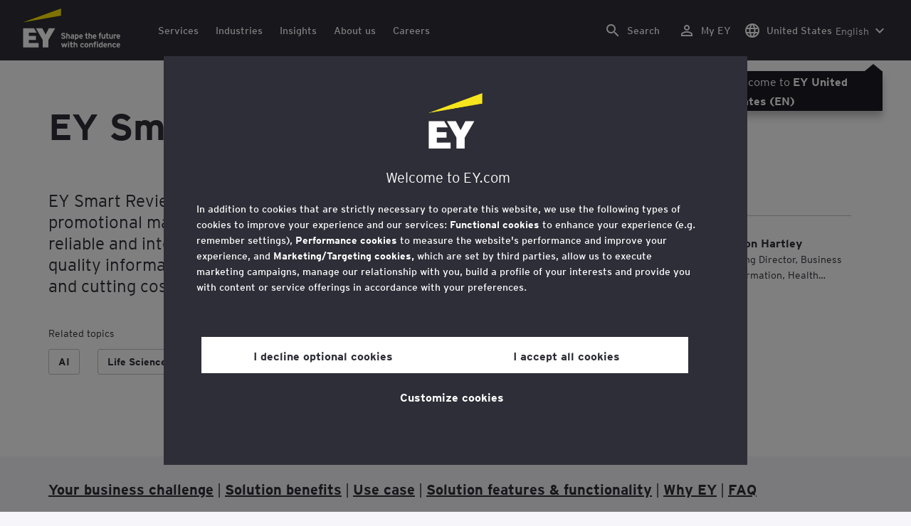

--- FILE ---
content_type: text/html;charset=utf-8
request_url: https://www.ey.com/en_us/industries/life-sciences/smart-reviewer
body_size: 40503
content:

<!DOCTYPE html>
<html lang="en-US">
  <head>
  <meta charset="UTF-8"/>
  
  <title>EY Smart Reviewer | EY - US</title>
  
  <meta name="template" content="doorway"/>
  <meta name="viewport" content="width=device-width, initial-scale=1"/>
  
  
  <script defer="defer" type="text/javascript" src="/.rum/@adobe/helix-rum-js@%5E2/dist/rum-standalone.js"></script>
<link rel="shortcut icon" type="image" href="/content/dam/ey-unified-site/icon/ey-favicon.jpg"/>

  
  


  

<script>
  window.features={
  "exampleFeature": {
    "featureId": "exampleFeature",
    "enabled": true,
    "source": "ca-config"
  }
}
</script>





  <meta name="description" content="The EY Smart Reviewer can help your business accelerate and optimize the review and approval process for marketing and promotional materials. Find out how."/>

  
  <meta property="og:type" content="website"/>
  <meta property="og:title" content="EY Smart Reviewer"/>
  <meta property="og:description" content="The EY Smart Reviewer can help your business accelerate and optimize the review and approval process for marketing and promotional materials. Find out how."/>
  <meta property="og:image" content="https://www.ey.com/content/dam/ey-unified-site/ey-com/en-gl/generic/images/ey-logo-black.png"/>
  <meta property="og:url" content="https://www.ey.com/en_us/industries/life-sciences/smart-reviewer"/>

  <meta name="twitter:card" content="summary"/>
  <meta name="twitter:title" content="EY Smart Reviewer"/>
  <meta name="twitter:description" content="The EY Smart Reviewer can help your business accelerate and optimize the review and approval process for marketing and promotional materials. Find out how."/>
  <meta name="twitter:image" content="https://www.ey.com/content/dam/ey-unified-site/ey-com/en-gl/generic/images/ey-logo-black.png"/>
  <meta name="twitter:site" content="EYNews"/>



  
  <meta class="elastic" name="author_boost"/>

  <meta class="elastic" name="topic_title_boost" content="&#34;Digital&#34;,&#34;Technology&#34;,&#34;AI&#34;,&#34;Life Sciences&#34;,&#34;Trusted Intelligence&#34;"/>


  
    <meta class="elastic" name="team_member" content="9ac8c257-b382-393e-9680-c9cf1e24f93a"/>
  

  <meta class="elastic" name="contributor_boost"/>

  

  
  

  
  

  
  

  
  

  

  
    <meta class="elastic" name="related_topic" content="relatedtopictitle:AI|relatedtopicurl:https://www.ey.com/en_us/services/ai"/>
  
    <meta class="elastic" name="related_topic" content="relatedtopictitle:Life Sciences|relatedtopicurl:https://www.ey.com/en_us/industries/life-sciences"/>
  
    <meta class="elastic" name="related_topic" content="relatedtopictitle:Technology|relatedtopicurl:https://www.ey.com/en_us/services/technology"/>
  
    <meta class="elastic" name="related_topic" content="relatedtopictitle:Digital|relatedtopicurl:https://www.ey.com/en_us/insights/digital"/>
  
    <meta class="elastic" name="related_topic" content="relatedtopictitle:Trusted Intelligence|relatedtopicurl:https://www.ey.com/en_us/trusted-intelligence"/>
  

  

  <meta class="elastic" name="firstpublishdate" content="2023-02-16"/>
  <meta class="elastic" name="dateuser" content="2023-02-28T00:00:00Z"/>
  <meta class="elastic" name="pagedescription" content="The EY Smart Reviewer can help your business accelerate and optimize the review and approval process for marketing and promotional materials. Find out how."/>
  <meta class="elastic" name="pagesubheadline"/>
  <meta class="elastic" name="pagetitle" content="EY Smart Reviewer"/>
  <meta class="elastic" name="pagetype" content="service-description"/>
  <meta class="elastic" name="aempath" content="/content/ey-unified-site/ey-com/local/us/en_us/home/industries/life-sciences/smart-reviewer"/>
  <meta class="elastic" name="aemPublishPageURL" content="https://www.ey.com/en_us/industries/life-sciences/smart-reviewer"/>
  <meta class="elastic" name="aemparentpath" content="/content/ey-unified-site/ey-com/local/us/en_us/home/industries/life-sciences"/>
  <meta class="elastic" name="external_id" content="33acf924-7e95-3c5c-a4f4-1822ec1c0194"/>
  
  <meta class="elastic" name="hide_from_search" content="false"/>
  <meta class="elastic" name="series_identifier"/>

  

  

  
    <meta class="elastic" name="aempathpart" content="content"/>
  
    <meta class="elastic" name="aempathpart" content="ey-unified-site"/>
  
    <meta class="elastic" name="aempathpart" content="ey-com"/>
  
    <meta class="elastic" name="aempathpart" content="local"/>
  
    <meta class="elastic" name="aempathpart" content="us"/>
  
    <meta class="elastic" name="aempathpart" content="en_us"/>
  
    <meta class="elastic" name="aempathpart" content="home"/>
  
    <meta class="elastic" name="aempathpart" content="industries"/>
  
    <meta class="elastic" name="aempathpart" content="life-sciences"/>
  
    <meta class="elastic" name="aempathpart" content="smart-reviewer"/>
  

  

  

  

  

  
    <meta class="elastic" name="topic" content="topicid:topic:digital|topiclabel:Digital"/>
  
    <meta class="elastic" name="topic" content="topicid:topic:technology|topiclabel:Technology"/>
  
    <meta class="elastic" name="topic" content="topicid:topic:ai|topiclabel:AI"/>
  
    <meta class="elastic" name="topic" content="topicid:topic:life-sciences|topiclabel:Life Sciences"/>
  
    <meta class="elastic" name="topic" content="topicid:topic:trusted-intelligence|topiclabel:Trusted Intelligence"/>
  

  
    <meta class="elastic" name="topiclabel" content="Digital"/>
  
    <meta class="elastic" name="topiclabel" content="Technology"/>
  
    <meta class="elastic" name="topiclabel" content="AI"/>
  
    <meta class="elastic" name="topiclabel" content="Life Sciences"/>
  
    <meta class="elastic" name="topiclabel" content="Trusted Intelligence"/>
  

  <meta class="elastic" name="sectorlabel" content="sector:life-sciences"/>

  

  <meta class="elastic" name="eventdescription"/>
  

  <meta class="elastic" name="eventtitle"/>
  <meta class="elastic" name="eventtype"/>

  

  

  
  

  <meta class="elastic" name="eventpromoted" content="false"/>

  

  
  

  

  

  

  
  
  
  

  
  

  
    <meta class="elastic" name="area" content="Global"/>
  

  

  
    <meta class="elastic" name="region" content="Global"/>
  

  <meta class="elastic" name="language" content="en-US"/>

  

  
  <meta class="elastic" name="thumbnailurl" content="/content/dam/ey-unified-site/ey-com/en-gl/generic/images/ey-logo-black.png"/>
  <meta class="elastic" name="thumbnailalt" content="Ey Black Logo"/>
  <meta class="elastic" name="videoflag"/>
  <meta class="elastic" name="brand" content="EY"/>
  



  
    <script>
      ;(function(win, doc, style, timeout) {
      var STYLE_ID = 'at-body-style';
      function getParent() {
         return doc.getElementsByTagName('head')[0];
      }
      function addStyle(parent, id, def) {
         if (!parent) {
         return;
         }
         var style = doc.createElement('style');
         style.id = id;
         style.innerHTML = def;
         parent.appendChild(style);
      }
      function removeStyle(parent, id) {
         if (!parent) {
         return;
         }
         var style = doc.getElementById(id);
         if (!style) {
         return;
         }
         parent.removeChild(style);
      }
      addStyle(getParent(), STYLE_ID, style);
      setTimeout(function() {
         removeStyle(getParent(), STYLE_ID);
      }, timeout);
      }(window, document, "body {opacity: 0 !important}", 3000));
    </script>
  



  
    <link rel="canonical" href="https://www.ey.com/en_us/industries/life-sciences/smart-reviewer"/>
  






  
    <script src="https://cdn.cookielaw.org/scripttemplates/otSDKStub.js" type="text/javascript" charset="UTF-8" data-domain-script="2b8fbcf2-c8f8-48b8-bf66-aa2750188925" data-document-language="true"></script>
    <script type="text/javascript">
      let cookierecheckInterval = 0;
      const cookiecheckingIterations = 15;
      const PERFORMANCE_COOKIE_CODE = "C0002";
      function OptanonWrapper() {
        const cookiePolicyElement = document.querySelectorAll(".up-cookie-policy-link");
        const cookiePolicyElement2 = document.querySelectorAll(".privacy-notice-link");
        const cookiePolicyModalElement = document.querySelector("#cookie-modal");
        const cookiePolicyPath = cookiePolicyModalElement?.getAttribute("data-cookie-policy-path");

        if (cookiePolicyPath) {
          cookiePolicyElement.forEach((item) => {
            item.setAttribute("href", cookiePolicyPath);
          });

          cookiePolicyElement2.forEach((item) => {
            item.setAttribute("href", cookiePolicyPath);
          });
        }

        if (typeof OptanonWrapperCount === "undefined" && !OneTrust.IsAlertBoxClosed()) {
          otInitialDelete();
        } else {
          pageInitialDelete();
        }

        function otInitialDelete() {
          OptanonWrapperCount = "";
          const consentInitialDeleteEvent = new CustomEvent("onetrust-initial-delete");
          window.dispatchEvent(consentInitialDeleteEvent);
        }

        function pageInitialDelete() {
          const onetrustAcceptedCookies = OptanonActiveGroups.split(",").filter((e) => e != "");
          const consentInitialDeleteEvent = new CustomEvent("onetrust-reload-cookie-check", {
            detail: onetrustAcceptedCookies,
          });
          window.dispatchEvent(consentInitialDeleteEvent);
        }

        OneTrust.OnConsentChanged(function (event) {
          const consentChangedEvent = new CustomEvent("onetrust-consent-changed", {
            detail: event.detail,
          });
          window.dispatchEvent(consentChangedEvent);
          if (OnetrustActiveGroups.includes(PERFORMANCE_COOKIE_CODE)) {
            adobe.optIn.approveAll();
            _satellite.track("OneTrust_Acceptance");
          }
        });

        document.querySelectorAll("iframe").forEach((el) => {
          el.onload = () => OptanonWrapper();
        });
      }

      window.addEventListener(
        "modal-ot-cookie-validation",
        () => {
          OptanonWrapper();
        },
        false,
      );

      function listenCookieChange(callback, interval = 2000) {
        let lastCookie = document.cookie;
        const intervalCookie = setInterval(() => {
          let cookie = document.cookie;
          cookierecheckInterval++;
          if (cookierecheckInterval > cookiecheckingIterations) {
            clearInterval(intervalCookie);
          }
          if ((cookie !== lastCookie) || cookierecheckInterval === 1) {
            try {
              callback({ oldValue: lastCookie, newValue: cookie });
            } finally {
              lastCookie = cookie;
            }
          }
        }, interval);
      }

      //delaying cookie deletion to avoid interference with other rendering
      window.addEventListener("load", () => {
        window.setTimeout(() => {
          listenCookieChange(({ oldValue, newValue }) => {
            OptanonWrapper();
          }, 2000);
        }, 2000)
      });

    </script>
  


  <script>
    // Define dataLayer and the gtag function.
window.dataLayer = window.dataLayer || [];
function gtag(){dataLayer.push(arguments);}

// Set default consent to 'denied'
gtag('consent', 'default', {
  'ad_storage': 'denied',
  'ad_user_data': 'denied',
  'ad_personalization': 'denied',
  'analytics_storage': 'denied'})
  </script>



  
    
      
      
      
      
      
      
      
      
        <script type="application/ld+json">
          {"@context":"http://schema.org","@type":"WebPage","name":"<p>EY Smart Reviewer</p>\r\n","description":"The EY Smart Reviewer can help your business accelerate and optimize the review and approval process for marketing and promotional materials. Find out how.","publisher":{"@type":"Organization","name":"EY"}}
        </script>
      
      
    
  



  

    <script>
      var digitaldata = {"component":{"link":{},"navigation":{}},"onclick":{},"pageURL":{},"page":{"country":"us","applicationType":"Y","industryMarket":"Health Sciences and Wellness","language":"en-US","program":"no-program","pageName":"EY Smart Reviewer","copyrightExpires":"20 Jan 2026","solution":"","primaryBuyerFocus":"","keyword":"","eYApplication":"EY.com","sector":"Life sciences","createdUser":"","eYArea":"Global","brandName":"EY","eYCountryTerritory":"","eYRegion":"Global","format":[],"firstPublishUser":"","lifecycleCountdown":["2023-02-27T00:00:00.000+05:30"],"journeyID":"","eventIdentifier":"Page Viewed:EY Smart Reviewer","articleContributors":"","pageLocale":"en-US","eYProduct":"EY.com","contentTier":"Not Applicable","lastPublishUser":"","topic":"","reviewStatus":["NA"],"creatorTool":[],"description":"The EY Smart Reviewer can help your business accelerate and optimize the review and approval process for marketing and promotional materials. Find out how.","liveCopyReference":"/content/ey-unified-site/ey-com/local/us/localisation/en/home/industries/life-sciences/smart-reviewer","buyerGroupAudience":"","pageOrigin":"Global","scoreNumber":"EYG no. 008539-21Gbl","engPageName":"content:ey-unified-site:ey-com:local:us:en_us:home:industries:life-sciences:smart-reviewer","articlePublishDate":"15 Feb 2023","environment":"$[env:AUP_ANALYTICS_ENV]","createdDate":"29 Feb 2024","service":"","firstPublishDate":"15 Feb 2023","clientLifecycleIntent":[],"userFacingDate":"28 Feb 2023","articleAuthor":""},"video":{},"user":{},"onload":{}};

      function checkOneTrustAndLoadAdobe() {
          if (typeof OnetrustActiveGroups !== "undefined") {
              var adobeScript = document.createElement('script');
              adobeScript.type = 'text/javascript';
              adobeScript.src = 'https://assets.adobedtm.com/476538bf0bae/da9b80fab950/launch-59ae0fcb4393.min.js';
              document.head.appendChild(adobeScript);
          } else {
              setTimeout(checkOneTrustAndLoadAdobe, 100); // Retry until OneTrust is available
          }
      }

      if (!window.location.hostname.startsWith("author-")) {
        checkOneTrustAndLoadAdobe();
      }
    </script>

  




  <link rel="stylesheet" href="/etc.clientlibs/ey-unified-site/clientlibs/clientlib-base.lc-d94fc4c4cab90508ac2c52434e245194-lc.min.css" type="text/css">
<script defer src="/etc.clientlibs/core/wcm/components/commons/site/clientlibs/container.lc-0a6aff292f5cc42142779cde92054524-lc.min.js"></script>
<script defer src="/etc.clientlibs/ey-unified-site/clientlibs/clientlib-base.lc-575fc2408067eeaec518b37ac1e6df39-lc.min.js"></script>





  <script defer src="/etc.clientlibs/ey-unified-site/clientlibs/clientlib-webpack-runtime.lc-6af983c5a23481e8c7e09288fc88aa09-lc.min.js"></script>









  




  <link rel="stylesheet" href="/etc.clientlibs/ey-unified-site/clientlibs/clientlib-webpack-components.lc-b9bfbc2c56773ef1bd08a1130c2f725c-lc.min.css" type="text/css">
<script defer src="/etc.clientlibs/ey-unified-site/clientlibs/clientlib-webpack-components.lc-e0a80c712b308e72bdcd58b5dadab76f-lc.min.js"></script>



<!-- Webpack Default light -->

  <link rel="stylesheet" href="/etc.clientlibs/ey-unified-site/clientlibs/clientlib-webpack-default-light.lc-6c7711665e7beb70454ca7822d3a77cf-lc.min.css" type="text/css">
<script defer src="/etc.clientlibs/ey-unified-site/clientlibs/clientlib-webpack-default-light.lc-da5709a9c3a3894f9f09bb025a87788c-lc.min.js"></script>



  
    
    

    

    
    <script src="/etc.clientlibs/clientlibs/granite/jquery.lc-7842899024219bcbdb5e72c946870b79-lc.min.js"></script>
<script src="/etc.clientlibs/clientlibs/granite/utils.lc-e7bf340a353e643d198b25d0c8ccce47-lc.min.js"></script>
<script src="/etc.clientlibs/clientlibs/granite/jquery/granite.lc-543d214c88dfa6f4a3233b630c82d875-lc.min.js"></script>
<script src="/etc.clientlibs/foundation/clientlibs/jquery.lc-dd9b395c741ce2784096e26619e14910-lc.min.js"></script>


    
    
    
    <script async src="/etc.clientlibs/core/wcm/components/commons/datalayer/v2/clientlibs/core.wcm.components.commons.datalayer.v2.lc-1e0136bad0acfb78be509234578e44f9-lc.min.js"></script>


    
    <script async src="/etc.clientlibs/core/wcm/components/commons/datalayer/acdl/core.wcm.components.commons.datalayer.acdl.lc-bf921af342fd2c40139671dbf0920a1f-lc.min.js"></script>



  
  

  
    
    
  
  <!--theme-none: ;--/* The css values of '--theme-' like '
    --theme-white: initial' are use for handling rare cases when component needs to know on which theme is it but not follows it */-->
  <style>
    :root {
      --theme-none: initial;
      --theme-white: ;
      --theme-light-grey: ;
      --theme-mid-grey: ;
      --theme-dark: ;
      --theme-dark-accented: ;
      --theme-accented: ;
      --theme-confident-black: ;
      --theme-confident-black-accented: ;
    }

    .cmp-container--theme-white,
    .up-carousel--slide-theme-white .swiper-slide,
    .cmp-container--theme-white > .hero-identity {
      --theme-none: ;
      --theme-white: initial;
      --theme-light-grey: ;
      --theme-mid-grey: ;
      --theme-dark: ;
      --theme-dark-accented: ;
      --theme-accented: ;
      --theme-confident-black: ;
      --theme-confident-black-accented: ;

      --color: #2e2e38;
      --background-color: #ffffff;
      --hover-background-color: #ffffff;
      --border-color: #c4c4cd;
      --neutral-color: #2e2e38;
      --accent-color: #ffe600;
      --padded-background-color: #eaeaf2;
      --padded-hover-background-color: #eaeaf2;
      /* Unnamed until variables */
      --temp-1: #747480;
      --temp-2: #eaeaf2;
      --temp-3: #2e2e38;
      --temp-4: #c4c4cd;
    }

    .cmp-container--theme-light-grey,
    .up-carousel--slide-theme-light-grey .swiper-slide,
    .cmp-container--theme-light-grey > .hero-identity {
      --theme-none: ;
      --theme-white: ;
      --theme-light-grey: initial;
      --theme-mid-grey: ;
      --theme-dark: ;
      --theme-dark-accented: ;
      --theme-accented: ;
      --theme-confident-black: ;
      --theme-confident-black-accented: ;

      --color: #2e2e38;
      --background-color: #eaeaf2;
      --hover-background-color: #eaeaf2;
      --border-color: #c4c4cd;
      --neutral-color: #2e2e38;
      --accent-color: #ffe600;
      --padded-background-color: #ffffff;
      --padded-hover-background-color: #ffffff;
      /* Unnamed until variables */
      --temp-1: #747480;
      --temp-2: #747480;
      --temp-3: #ffffff;
      --temp-4: #c4c4cd;
    }

    .cmp-container--theme-mid-grey,
    .up-carousel--slide-theme-mid-grey .swiper-slide,
    .cmp-container--theme-mid-grey > .hero-identity {
      --theme-none: ;
      --theme-white: ;
      --theme-light-grey: ;
      --theme-mid-grey: initial;
      --theme-dark: ;
      --theme-dark-accented: ;
      --theme-accented: ;
      --theme-confident-black: ;
      --theme-confident-black-accented: ;

      --color: #2e2e38;
      --background-color: #f6f6fa;
      --hover-background-color: #f6f6fa;
      --border-color: #2e2e38;
      --neutral-color: #2e2e38;
      --accent-color: #ffe600;
      --padded-background-color: #ffffff;
      --padded-hover-background-color: #ffffff;
      /* Unnamed until variables */
      --temp-1: #747480;
      --temp-2: #747480;
      --temp-3: #ffffff;
      --temp-4: #c4c4cd;
    }

    /* Proposed to be dropped */
    .cmp-container--theme-dark,
    .up-carousel--slide-theme-dark .swiper-slide,
    .cmp-container--theme-dark > .hero-identity {
      --theme-none: ;
      --theme-white: ;
      --theme-light-grey: ;
      --theme-mid-grey: ;
      --theme-dark: initial;
      --theme-dark-accented: ;
      --theme-accented: ;
      --theme-confident-black: ;
      --theme-confident-black-accented: ;

      --color: #ffffff;
      --background-color: #2e2e38;
      --hover-background-color: #2e2e38;
      --border-color: #ffffff;
      --neutral-color: #ffffff;
      --accent-color: #ffe600;
      --padded-background-color: #ffffff;
      --padded-hover-background-color: #ffffff;
      /* Unnamed until variables */
      --temp-1: #747480;
      --temp-2: #747480;
      --temp-3: #ffffff;
      --temp-4: #747480;
    }

    .cmp-container--theme-dark-accented,
    .up-carousel--slide-theme-dark-accented .swiper-slide,
    .cmp-container--theme-dark-accented > .hero-identity {
      --theme-none: ;
      --theme-white: ;
      --theme-light-grey: ;
      --theme-mid-grey: ;
      --theme-dark: ;
      --theme-dark-accented: initial;
      --theme-accented: ;
      --theme-confident-black: ;
      --theme-confident-black-accented: ;

      --color: #ffffff;
      --background-color: #2e2e38;
      --hover-background-color: #2e2e38;
      --border-color: #ffffff;
      --neutral-color: #ffe600;
      --accent-color: #ffe600;
      --padded-background-color: #ffffff;
      --padded-hover-background-color: #ffffff;
      /* Unnamed until variables */
      --temp-1: #747480;
      --temp-2: #747480;
      --temp-3: #ffffff;
      --temp-4: #747480;
    }

    .cmp-container--theme-accented,
    .up-carousel--slide-theme-accented .swiper-slide,
    .cmp-container--theme-accented > .hero-identity {
      --theme-none: ;
      --theme-white: ;
      --theme-light-grey: ;
      --theme-mid-grey: ;
      --theme-dark: ;
      --theme-dark-accented: ;
      --theme-accented: initial;
      --theme-confident-black: ;
      --theme-confident-black-accented: ;

      --color: #2e2e38;
      --background-color: #ffe600;
      --hover-background-color: #ffe600;
      --border-color: #2e2e38;
      --neutral-color: #2e2e38;
      --accent-color: #2e2e38;
      --padded-background-color: #ffffff;
      --padded-hover-background-color: #ffffff;
      /* Unnamed until variables */
      --temp-1: #747480;
      --temp-2: #2e2e38;
      --temp-3: #ffffff;
      --temp-4: #747480;
    }

    .cmp-container--theme-confident-black,
    .up-carousel--slide-theme-confident-black .swiper-slide,
    .cmp-container--theme-confident-black > .hero-identity {
      --theme-none: ;
      --theme-white: ;
      --theme-light-grey: ;
      --theme-mid-grey: ;
      --theme-dark: ;
      --theme-dark-accented: ;
      --theme-accented: ;
      --theme-confident-black: initial;
      --theme-confident-black-accented: ;

      --color: #ffffff;
      --background-color: #1a1a24;
      --hover-background-color: #1a1a24;
      --border-color: #ffffff;
      --neutral-color: #ffffff;
      --accent-color: #ffe600;
      --padded-background-color: #ffffff;
      --padded-hover-background-color: #ffffff;
      /* Unnamed until variables */
      --temp-1: #747480;
      --temp-2: #747480;
      --temp-3: #ffffff;
      --temp-4: #747480;
    }

    .cmp-container--theme-confident-black-accented,
    .up-carousel--slide-theme-confident-black-accented .swiper-slide,
    .cmp-container--theme-confident-black-accented > .hero-identity {
      --theme-none: ;
      --theme-white: ;
      --theme-light-grey: ;
      --theme-mid-grey: ;
      --theme-dark: ;
      --theme-dark-accented: ;
      --theme-accented: ;
      --theme-confident-black: ;
      --theme-confident-black-accented: initial;

      --color: #ffffff;
      --background-color: #1a1a24;
      --hover-background-color: #1a1a24;
      --border-color: #ffffff;
      --neutral-color: #ffe600;
      --accent-color: #ffe600;
      --padded-background-color: #ffffff;
      --padded-hover-background-color: #ffffff;
      /* Unnamed until variables */
      --temp-1: #747480;
      --temp-2: #747480;
      --temp-3: #ffffff;
      --temp-4: #747480;
    }
  </style>

    
    
  
</head>
  
  
  
  <body class="page-v2 page basicpage page--ey" id="page-eea532bd20" data-cmp-data-layer-enabled data-progress-bar-enabled="false" data-dateformat="dd MMM yyyy" data-eventdatefirstelement="dd" data-eventdatesecondelement="MMM yyyy" data-eventdatevariant="bigFirstElement">
    <script>
      window.adobeDataLayer = window.adobeDataLayer || [];
      adobeDataLayer.push({
        page: JSON.parse("{\x22page\u002Deea532bd20\x22:{\x22@type\x22:\x22core\/wcm\/extensions\/amp\/components\/page\/v1\/page\x22,\x22repo:modifyDate\x22:\x222024\u002D04\u002D04T11:59:17Z\x22,\x22dc:title\x22:\x22EY Smart Reviewer\x22,\x22dc:description\x22:\x22The EY Smart Reviewer can help your business accelerate and optimize the review and approval process for marketing and promotional materials. Find out how.\x22,\x22xdm:template\x22:\x22\/conf\/ey\u002Dunified\u002Dsite\/settings\/wcm\/templates\/doorway\x22,\x22xdm:language\x22:\x22en\u002DUS\x22,\x22xdm:tags\x22:[],\x22repo:path\x22:\x22\/content\/ey\u002Dunified\u002Dsite\/ey\u002Dcom\/local\/us\/en_us\/home\/industries\/life\u002Dsciences\/smart\u002Dreviewer.html\x22}}"),
        event: "cmp:show",
        eventInfo: {
          path: 'page.page\u002Deea532bd20',
        },
      });
    </script>
    
      
    
    
      




      
<div class="root container responsivegrid">

    
    <div id="container-f65f785a6b" class="cmp-container">
        


<div class="aem-Grid aem-Grid--12 aem-Grid--default--12 ">
    
    <div class="experiencefragment aem-GridColumn aem-GridColumn--default--12">
<div id="header" class="cmp-experiencefragment cmp-experiencefragment--header" data-elastic-exclude>


    
    
    
    <div id="container-256747f04e" class="cmp-container">
        
        <div class="container responsivegrid">

    
    
    
    <div id="unified-header" class="cmp-container">
        
        <div class="container responsivegrid">

    
    
    
    <div id="logo-container" class="cmp-container">
        
        <div class="main-navigation-logo"><div id="main-navigation-logo-a04e7e2c552f" data-analytics-category="Top Navigation" class="cmp-logo up-navigation-translation-labels" data-translation-open-navigation-menu="Open navigation menu" data-translation-close-navigation-menu="Close navigation menu" data-translation-open-country-language-switcher="Open country language switcher" data-translation-close-country-language-switcher="Close country language switcher" data-translation-open-search="Open Search" data-translation-close-search="Close Search" data-translation-see-all="See all" data-translation-close="Close" data-translation-back="Back" data-translation-skip-to-content="Skip to content" data-translation-my-ey="My EY">

  <a class="cmp-logo__link" data-analytics-link-click data-analytics-label="Logo" href="https://www.ey.com/en_us" title="EY Homepage">

    <span class="sr-only">EY Homepage</span>
    
    
      
      
      	
  <?xml version="1.0" encoding="UTF-8"?>
<svg id="a" data-name="Artwork" xmlns="http://www.w3.org/2000/svg" height="402.22" class="cmp-logo__image" xmlns:xlink="http://www.w3.org/1999/xlink" viewBox="0 0 1000.5 402.22">
  <defs>
    <style>
 
    </style>
    <clipPath id="ey-logo-first-line">
      <rect class="d" x="392.42" y="248.61" width="607.58" height="78.66"/>
    </clipPath>
    <clipPath id="ey-logo-second-line">
      <rect class="d" x="392.42" y="334.54" width="607.58" height="66.72"/>
    </clipPath>
  </defs>
  <polygon class="g" points="267.91 202.77 234.19 267.54 200.56 202.77 134.74 202.77 204.09 322.86 204.09 401.26 263.44 401.26 263.44 322.86 332.89 202.77 267.91 202.77"/>
  <polygon class="f" points="392.42 0 0 143.22 392.42 73.9 392.42 0"/>
  <polygon class="g" points="3.43 401.26 162.23 401.26 162.23 355.61 62.96 355.61 62.96 322.86 134.74 322.86 134.74 281.18 62.96 281.18 62.96 248.42 142.37 248.42 116.02 202.77 3.43 202.77 3.43 401.26"/>
  <g clip-path="url(#ey-logo-second-line)" id="ey-logo-text-second-line">
    <path class="g" d="M865.51,378.72c0,1.43-.1,3.23-.19,3.9h-27.2c.48,6.28,4.76,8.85,9.61,8.85,2.85,0,5.52-.86,7.8-3.14l7.99,6.75c-4.18,5.23-10.56,7.13-16.26,7.13-13.13,0-20.64-10.08-20.64-23.3,0-14.36,8.85-23.49,19.88-23.49,11.79,0,19.02,10.37,19.02,23.3ZM838.31,373.87h15.98c-.38-5.04-3.61-8.47-8.18-8.47-5.42,0-7.51,4.76-7.8,8.47Z"/>
    <path class="g" d="M1000,378.72c0,1.43-.1,3.23-.19,3.9h-27.2c.48,6.28,4.76,8.85,9.61,8.85,2.85,0,5.52-.86,7.8-3.14l7.99,6.75c-4.18,5.23-10.56,7.13-16.26,7.13-13.13,0-20.64-10.08-20.64-23.3,0-14.36,8.85-23.49,19.88-23.49,11.79,0,19.02,10.37,19.02,23.3ZM972.8,373.87h15.98c-.38-5.04-3.61-8.47-8.18-8.47-5.42,0-7.51,4.76-7.8,8.47Z"/>
    <path class="g" d="M950.16,385.29l7.42,7.04c-3.8,4.85-9.04,9.89-17.88,9.89-12.27,0-21.31-9.8-21.31-23.3,0-12.36,7.51-23.49,21.5-23.49,7.99,0,13.51,3.61,17.6,9.7l-7.61,7.7c-2.66-3.52-5.52-6.28-10.08-6.28-6.18,0-9.42,5.23-9.42,12.17,0,6.47,2.85,12.27,9.51,12.27,4.09,0,7.51-2.19,10.27-5.71Z"/>
    <path class="g" d="M911.54,401.26h-11.6v-24.44c0-6.28-1.43-10.46-7.7-10.46-5.9,0-7.8,3.52-7.8,10.18v24.73h-11.6v-44.89h11.6v3.04c2.38-2.38,5.9-3.99,10.94-3.99,12.17,0,16.17,9.42,16.17,20.45v25.4Z"/>
    <path class="g" d="M766.4,352.47c3.71,0,6.66-2.95,6.66-6.66s-2.95-6.66-6.66-6.66-6.66,2.95-6.66,6.66,2.95,6.66,6.66,6.66Z"/>
    <path class="g" d="M469.84,352.47c3.71,0,6.66-2.95,6.66-6.66s-2.95-6.66-6.66-6.66-6.66,2.95-6.66,6.66,2.95,6.66,6.66,6.66Z"/>
    <path class="g" d="M808.06,387.38v-17.12c-2.47-2.66-4.85-3.9-8.08-3.9-6.75,0-8.37,5.33-8.37,11.7,0,7.23,2.09,13.22,8.66,13.22,3.23,0,5.52-1.43,7.8-3.9ZM819.67,401.26h-11.6v-2.95c-3.8,2.76-6.09,3.9-10.18,3.9-12.94,0-18.45-11.22-18.45-23.78,0-13.6,6.47-23.02,18.17-23.02,3.9,0,7.61,1.05,10.46,3.61v-14.36l11.6-5.8v62.39Z"/>
    <rect class="g" x="760.51" y="356.37" width="11.6" height="44.89"/>
    <path class="g" d="M753.75,340.39v9.32c-1.71-.57-3.99-.86-5.71-.86-3.33,0-4.85,1.05-4.85,3.9v3.61h9.61v10.84h-9.61v34.05h-11.6v-34.05h-6.28v-10.84h6.28v-5.42c0-8.37,5.23-11.79,13.7-11.79,2.47,0,6.09.29,8.47,1.24Z"/>
    <path class="g" d="M719.61,401.26h-11.6v-24.44c0-6.28-1.43-10.46-7.7-10.46-5.9,0-7.8,3.52-7.8,10.18v24.73h-11.6v-44.89h11.6v3.04c2.38-2.38,5.9-3.99,10.94-3.99,12.17,0,16.17,9.42,16.17,20.45v25.4Z"/>
    <path class="g" d="M652.93,355.42c-12.94,0-21.02,10.18-21.02,23.4,0,13.89,8.85,23.4,21.02,23.4s21.02-9.51,21.02-23.4-8.08-23.4-21.02-23.4ZM652.93,390.99c-7.42,0-9.04-7.13-9.04-12.17,0-6.94,2.85-12.27,9.04-12.27s9.04,5.33,9.04,12.27c0,5.04-1.62,12.17-9.04,12.17Z"/>
    <path class="g" d="M620.69,385.29l7.42,7.04c-3.8,4.85-9.04,9.89-17.88,9.89-12.27,0-21.31-9.8-21.31-23.3,0-12.36,7.51-23.49,21.5-23.49,7.99,0,13.51,3.61,17.6,9.7l-7.61,7.7c-2.66-3.52-5.52-6.28-10.08-6.28-6.18,0-9.42,5.23-9.42,12.17,0,6.47,2.85,12.27,9.51,12.27,4.09,0,7.51-2.19,10.27-5.71Z"/>
    <path class="g" d="M560.67,401.26h-11.6v-24.44c0-6.28-1.43-10.46-7.7-10.46-5.9,0-7.89,3.52-7.89,10.18v24.73h-11.6v-56.59l11.6-5.8v20.54c2.19-2.66,6.75-3.99,11.22-3.99,11.79,0,15.98,9.32,15.98,20.45v25.4Z"/>
    <path class="g" d="M514.73,387.76l-1.71,11.7c-2.38,1.9-8.08,2.76-11.13,2.76-7.04,0-12.08-5.61-12.08-13.41v-21.59h-7.8v-10.84h7.8v-11.7l11.6-5.8v17.5h13.13v10.84h-13.13v18.45c0,4.09,1.52,5.42,4.28,5.42s7.04-1.43,9.04-3.33Z"/>
    <rect class="g" x="464.04" y="356.37" width="11.6" height="44.89"/>
    <polygon class="g" points="457.95 356.37 443.78 401.26 433.13 401.26 425.52 373.97 417.81 401.26 407.16 401.26 393.08 356.37 406.02 356.37 412.77 382.43 420.38 356.37 430.94 356.37 438.55 382.43 445.4 356.37 457.95 356.37"/>
  </g>
  <g clip-path="url(#ey-logo-first-line)" id="ey-logo-text-first-line">
    <path class="g" d="M846.68,310.72h-11.03v-3.14c-2.47,2.76-6.47,4.09-10.46,4.09-11.6,0-15.98-8.37-15.98-20.45v-25.4h11.22v24.44c0,6.09,1.24,10.65,7.51,10.65s7.51-4.76,7.51-10.27v-24.82h11.22v44.89Z"/>
    <path class="g" d="M881.68,297.59l-1.62,11.41c-2.28,1.81-6.47,2.66-9.23,2.66-6.85,0-12.17-5.14-12.17-13.32v-21.78h-6.47v-10.75h6.47v-11.7l11.22-5.71v17.41h10.65v10.75h-10.65v18.83c0,3.9,1.62,5.33,4.38,5.33s5.61-1.43,7.42-3.14Z"/>
    <path class="g" d="M711.24,310.72h-11.22v-24.44c0-6.09-1.33-10.56-7.61-10.56s-7.7,4.09-7.7,10.27v24.73h-11.22v-56.59l11.22-5.71v20.54c2.47-2.47,5.52-4.09,10.56-4.09,11.89,0,15.98,9.13,15.98,20.54v25.3Z"/>
    <path class="g" d="M1000,288.17c0,1.43-.1,3.23-.19,3.9h-27.2c.48,6.28,4.76,8.85,9.61,8.85,2.85,0,5.52-.86,7.8-3.14l7.99,6.75c-4.18,5.23-10.56,7.13-16.26,7.13-13.13,0-20.64-10.08-20.64-23.3,0-14.36,8.85-23.49,19.88-23.49,11.79,0,19.02,10.37,19.02,23.3ZM972.8,283.32h15.98c-.38-5.04-3.61-8.47-8.18-8.47-5.42,0-7.51,4.76-7.8,8.47Z"/>
    <path class="g" d="M924.39,310.72h-11.03v-3.14c-2.47,2.76-6.47,4.09-10.46,4.09-11.6,0-15.98-8.37-15.98-20.45v-25.4h11.22v24.44c0,6.09,1.24,10.65,7.51,10.65s7.51-4.76,7.51-10.27v-24.82h11.22v44.89Z"/>
    <path class="g" d="M755.85,288.17c0,1.43-.1,3.23-.19,3.9h-27.2c.48,6.28,4.76,8.85,9.61,8.85,2.85,0,5.52-.86,7.8-3.14l7.99,6.75c-4.18,5.23-10.56,7.13-16.26,7.13-13.13,0-20.64-10.08-20.64-23.3,0-14.36,8.85-23.49,19.88-23.49,11.79,0,19.02,10.37,19.02,23.3ZM728.64,283.32h15.98c-.38-5.04-3.61-8.47-8.18-8.47-5.42,0-7.51,4.76-7.8,8.47Z"/>
    <path class="g" d="M806.35,249.94v9.23c-2.57-.67-4.28-.95-5.8-.95-3.99,0-4.85,1.43-4.85,3.71v3.9h7.61v10.84h-7.61v34.05h-11.22v-34.05h-5.52v-10.84h5.52v-5.42c0-7.8,4.09-11.79,13.6-11.79,3.04,0,5.52.57,8.27,1.33Z"/>
    <path class="g" d="M668.34,297.59l-1.62,11.41c-2.28,1.81-6.28,2.66-9.04,2.66-6.85,0-12.17-5.14-12.17-13.32v-21.78h-7.8v-10.75h7.8v-11.7l11.22-5.71v17.41h10.46v10.75h-10.46v18.83c0,3.9,1.62,5.33,4.38,5.33s5.42-1.43,7.23-3.14Z"/>
    <path class="g" d="M616.12,288.17c0,1.43-.1,3.23-.19,3.9h-26.25c.48,6.28,4.85,8.85,9.7,8.85,2.85,0,5.42-.86,7.7-3.14l7.99,6.75c-3.71,4.95-10.46,7.13-16.45,7.13-12.84,0-20.45-10.08-20.45-23.21s8.27-23.59,19.97-23.59c12.55,0,17.98,11.41,17.98,23.3ZM589.87,283.32h15.98c-.48-5.04-3.42-8.47-8.27-8.47-5.14,0-7.42,4.76-7.7,8.47Z"/>
    <path class="g" d="M572.85,288.37c0,11.51-4.76,23.3-17.5,23.3-4.95,0-7.99-1.81-9.99-3.71v13.7l-11.22,5.61v-61.44h11.22v3.04c2.95-2.66,5.99-3.99,10.18-3.99,12.08,0,17.31,11.41,17.31,23.49ZM561.24,288.94c0-6.56-1.71-13.22-8.47-13.22-3.14,0-5.61,1.43-7.42,3.99v17.12c1.81,2.57,4.85,4.09,8.08,4.09,6.28,0,7.8-5.71,7.8-11.98Z"/>
    <path class="g" d="M526.34,310.72h-11.22v-3.14c-2.66,2.66-6.09,4.09-10.46,4.09-8.85,0-15.79-5.71-15.79-15.6s6.75-15.12,17.5-15.12c2.85,0,5.8.38,8.75,1.81v-2.38c0-4.18-2.76-5.9-7.7-5.9-3.52,0-6.85.86-10.37,2.95l-4.47-7.99c4.85-3.04,9.51-4.57,15.5-4.57,11.32,0,18.26,5.52,18.26,15.69v30.15ZM515.11,297.59v-5.71c-2.28-1.43-5.23-1.9-7.51-1.9-4.95,0-7.32,2.19-7.32,5.8,0,3.42,2.19,6.18,6.37,6.18,2.19,0,5.99-.76,8.47-4.38Z"/>
    <path class="g" d="M482.68,310.72h-11.22v-24.44c0-6.09-1.33-10.56-7.61-10.56s-7.7,4.09-7.7,10.27v24.73h-11.22v-56.59l11.22-5.71v20.54c2.47-2.47,5.52-4.09,10.56-4.09,11.89,0,15.98,9.13,15.98,20.54v25.3Z"/>
    <path class="g" d="M438.74,292.74c0,13.51-10.27,18.93-22.45,18.93-8.75,0-18.45-2.76-23.87-10.75l8.37-7.42c3.9,4.66,9.51,6.85,15.22,6.85,6.75,0,10.65-3.04,10.65-7.32,0-1.71-.67-3.42-3.52-4.85-2.09-1.05-4.66-1.71-9.7-2.95-3.14-.76-9.61-2.28-13.6-5.52-3.99-3.23-5.14-7.89-5.14-11.98,0-12.65,10.84-17.79,21.5-17.79,9.23,0,15.88,3.8,21.21,9.23l-8.37,8.18c-3.9-3.9-7.7-6.09-13.6-6.09-5.04,0-8.75,1.62-8.75,5.8,0,1.81.67,3.04,2.47,4.09,2.09,1.14,5.04,2,9.61,3.14,5.42,1.43,10.46,2.66,14.55,5.99,3.61,2.95,5.42,6.85,5.42,12.46Z"/>
    <path class="g" d="M961.57,267.92l-4.58,11.22c-1.71-1.62-3.71-2.76-6.47-2.76-5.33,0-6.65,4.47-6.65,9.89v24.44h-11.22v-44.89h11.22v3.14c2.57-2.57,5.8-4.09,9.42-4.09,3.14,0,5.9.95,8.27,3.04Z"/>
  </g>
</svg>
  
    <style>
           .d, .e {
        fill: none;
      }

      .d, .f, .g {
        stroke-width: 0px;
      }

      .e {
        stroke: #fff;
        stroke-miterlimit: 10;
      }

      .f {
        fill: #ffe600;
      }

      .h {
        clip-path: url(#b);
      }

      .i {
        clip-path: url(#c);
      }

      .g {
        fill: #fff;
      }

.cmp-logo__image {
        fill: white;
        transition: all 0.3s ease-out;
      }
      #logo-container .slideIn {
        transition: width 0.3s ease-in-out;
        width: 100;
      }
      #logo-container .slideOut {
        transition: width 0.3s ease-in-out;
        width: 0;
      }
    </style>
  
  
    <script>
      class EYLogoAnimation {
            constructor(ele) {
              this.element = ele;
              this.firstLine = this.element.querySelector(
                "#ey-logo-first-line rect"
              );
              this.secondLine = this.element.querySelector(
                "#ey-logo-second-line rect"
              );
              if (this.firstLine && this.secondLine) {
                this.bindEvents();
                this.animation(false);
              }
            }

            animation(scrollBool) {
              if (scrollBool) {
                if (window.scrollY == 0) {
                  this.firstLine.setAttribute("class", "slideIn");
                  this.secondLine.setAttribute("class", "slideIn");
                }
                if (window.scrollY !== 0) {
                  this.firstLine.setAttribute("class", "slideOut");
                  this.secondLine.setAttribute("class", "slideOut");
                }
              }
            }

            bindEvents() {
              window.addEventListener("scroll", () => {
                this.animation(true);
              });
            }
          }

          document.addEventListener("DOMContentLoaded", () => {
            document
              .querySelectorAll(".cmp-logo__image")
              .forEach((eysvglogo) => {
                new EYLogoAnimation(eysvglogo);
              });
          });
    </script>
  

        
      
    
  </a>
</div>

    

</div>

        
    </div>

</div>
<div class="container responsivegrid">

    
    
    
    <div id="sitenav-top" class="cmp-container">
        
        <div class="navigation">
<nav id="navigation-59e8bb10d3" class="cmp-navigation" itemscope itemtype="http://schema.org/SiteNavigationElement" data-cmp-data-layer="{&#34;navigation-59e8bb10d3&#34;:{&#34;@type&#34;:&#34;ey-unified-site/components/navigation&#34;,&#34;repo:modifyDate&#34;:&#34;2024-03-11T19:02:50Z&#34;}}">
    <ul class="cmp-navigation__group">
        
    <li class="cmp-navigation__item cmp-navigation__item--level-0" data-cmp-data-layer="{&#34;navigation-59e8bb10d3-item-e4c0f7e42f&#34;:{&#34;@type&#34;:&#34;ey-unified-site/components/navigation/item&#34;,&#34;repo:modifyDate&#34;:&#34;2024-03-11T19:12:01Z&#34;,&#34;dc:title&#34;:&#34;Services&#34;,&#34;xdm:linkURL&#34;:&#34;/en_us/services&#34;}}">
        
    <a href="/en_us/services" data-cmp-clickable class="cmp-navigation__item-link">Services</a>

        
    <ul class="cmp-navigation__group">
        
    <li class="cmp-navigation__item cmp-navigation__item--level-1" data-cmp-data-layer="{&#34;navigation-59e8bb10d3-item-a564ff9a99&#34;:{&#34;@type&#34;:&#34;ey-unified-site/components/navigation/item&#34;,&#34;repo:modifyDate&#34;:&#34;2024-03-13T15:53:05Z&#34;,&#34;dc:title&#34;:&#34;Strategy by EY-Parthenon&#34;,&#34;xdm:linkURL&#34;:&#34;/en_us/services/strategy&#34;}}">
        
    <a href="/en_us/services/strategy" data-cmp-clickable class="cmp-navigation__item-link">Strategy by EY-Parthenon</a>

        
    <ul class="cmp-navigation__group">
        
    <li class="cmp-navigation__item cmp-navigation__item--level-2" data-cmp-data-layer="{&#34;navigation-59e8bb10d3-item-7367e5d517&#34;:{&#34;@type&#34;:&#34;ey-unified-site/components/navigation/item&#34;,&#34;repo:modifyDate&#34;:&#34;2025-08-12T15:36:00Z&#34;,&#34;dc:title&#34;:&#34;Strategy by EY-Parthenon&#34;,&#34;xdm:linkURL&#34;:&#34;/en_us/services/strategy&#34;}}">
        
    <a href="/en_us/services/strategy" data-cmp-clickable class="cmp-navigation__item-link">Strategy by EY-Parthenon</a>

        
    </li>

    
        
    <li class="cmp-navigation__item cmp-navigation__item--level-2" data-cmp-data-layer="{&#34;navigation-59e8bb10d3-item-94b8068de6&#34;:{&#34;@type&#34;:&#34;ey-unified-site/components/navigation/item&#34;,&#34;repo:modifyDate&#34;:&#34;2024-03-18T18:36:08Z&#34;,&#34;dc:title&#34;:&#34;Corporate &amp; Growth Strategy&#34;,&#34;xdm:linkURL&#34;:&#34;/en_us/services/strategy/corporate-growth-strategy&#34;}}">
        
    <a href="/en_us/services/strategy/corporate-growth-strategy" data-cmp-clickable class="cmp-navigation__item-link">Corporate &amp; Growth Strategy</a>

        
    </li>

    
        
    <li class="cmp-navigation__item cmp-navigation__item--level-2" data-cmp-data-layer="{&#34;navigation-59e8bb10d3-item-8a8150f766&#34;:{&#34;@type&#34;:&#34;ey-unified-site/components/navigation/item&#34;,&#34;repo:modifyDate&#34;:&#34;2024-03-18T18:36:08Z&#34;,&#34;dc:title&#34;:&#34;Geopolitical Strategy&#34;,&#34;xdm:linkURL&#34;:&#34;/en_us/services/geostrategy/geostrategic-business-group&#34;}}">
        
    <a href="/en_us/services/geostrategy/geostrategic-business-group" data-cmp-clickable class="cmp-navigation__item-link">Geopolitical Strategy</a>

        
    </li>

    
        
    <li class="cmp-navigation__item cmp-navigation__item--level-2" data-cmp-data-layer="{&#34;navigation-59e8bb10d3-item-372f60a9be&#34;:{&#34;@type&#34;:&#34;ey-unified-site/components/navigation/item&#34;,&#34;repo:modifyDate&#34;:&#34;2024-03-18T18:36:08Z&#34;,&#34;dc:title&#34;:&#34;Commercial Strategy&#34;,&#34;xdm:linkURL&#34;:&#34;/en_us/services/strategy/commercial-strategy-consulting&#34;}}">
        
    <a href="/en_us/services/strategy/commercial-strategy-consulting" data-cmp-clickable class="cmp-navigation__item-link">Commercial Strategy</a>

        
    </li>

    
        
    <li class="cmp-navigation__item cmp-navigation__item--level-2" data-cmp-data-layer="{&#34;navigation-59e8bb10d3-item-7c85a5d470&#34;:{&#34;@type&#34;:&#34;ey-unified-site/components/navigation/item&#34;,&#34;repo:modifyDate&#34;:&#34;2024-03-18T18:36:08Z&#34;,&#34;dc:title&#34;:&#34;Working Capital&#34;,&#34;xdm:linkURL&#34;:&#34;/en_us/services/strategy-transactions/liquidity-working-capital-advisory&#34;}}">
        
    <a href="/en_us/services/strategy-transactions/liquidity-working-capital-advisory" data-cmp-clickable class="cmp-navigation__item-link">Working Capital</a>

        
    </li>

    
        
    <li class="cmp-navigation__item cmp-navigation__item--level-2" data-cmp-data-layer="{&#34;navigation-59e8bb10d3-item-ebe377ef42&#34;:{&#34;@type&#34;:&#34;ey-unified-site/components/navigation/item&#34;,&#34;repo:modifyDate&#34;:&#34;2024-03-18T18:36:08Z&#34;,&#34;dc:title&#34;:&#34;Turnaround &amp; Restructuring Consulting&#34;,&#34;xdm:linkURL&#34;:&#34;/en_us/services/strategy/restructuring-turnaround-strategy&#34;}}">
        
    <a href="/en_us/services/strategy/restructuring-turnaround-strategy" data-cmp-clickable class="cmp-navigation__item-link">Turnaround &amp; Restructuring Consulting</a>

        
    </li>

    
        
    <li class="cmp-navigation__item cmp-navigation__item--level-2" data-cmp-data-layer="{&#34;navigation-59e8bb10d3-item-716c676156&#34;:{&#34;@type&#34;:&#34;ey-unified-site/components/navigation/item&#34;,&#34;repo:modifyDate&#34;:&#34;2025-08-22T15:19:38Z&#34;,&#34;dc:title&#34;:&#34;Enterprise Reimaginedᵀᴹ&#34;,&#34;xdm:linkURL&#34;:&#34;/en_us/strategy-transactions/enterprise-reimagined&#34;}}">
        
    <a href="/en_us/strategy-transactions/enterprise-reimagined" data-cmp-clickable class="cmp-navigation__item-link">Enterprise Reimaginedᵀᴹ</a>

        
    </li>

    
        
    <li class="cmp-navigation__item cmp-navigation__item--level-2" data-cmp-data-layer="{&#34;navigation-59e8bb10d3-item-900cb226b7&#34;:{&#34;@type&#34;:&#34;ey-unified-site/components/navigation/item&#34;,&#34;repo:modifyDate&#34;:&#34;2025-04-14T18:37:47Z&#34;,&#34;dc:title&#34;:&#34;Private Equity Value Creation&#34;,&#34;xdm:linkURL&#34;:&#34;/en_us/industries/private-equity/value-creation&#34;}}">
        
    <a href="/en_us/industries/private-equity/value-creation" data-cmp-clickable class="cmp-navigation__item-link">Private Equity Value Creation</a>

        
    </li>

    
        
    <li class="cmp-navigation__item cmp-navigation__item--level-2" data-cmp-data-layer="{&#34;navigation-59e8bb10d3-item-7ed7544bf9&#34;:{&#34;@type&#34;:&#34;ey-unified-site/components/navigation/item&#34;,&#34;repo:modifyDate&#34;:&#34;2024-03-18T18:36:08Z&#34;,&#34;dc:title&#34;:&#34;Corporate Venture Building&#34;,&#34;xdm:linkURL&#34;:&#34;/en_us/services/strategy/corporate-venture-building&#34;}}">
        
    <a href="/en_us/services/strategy/corporate-venture-building" data-cmp-clickable class="cmp-navigation__item-link">Corporate Venture Building</a>

        
    </li>

    
        
    <li class="cmp-navigation__item cmp-navigation__item--level-2" data-cmp-data-layer="{&#34;navigation-59e8bb10d3-item-8f421f926f&#34;:{&#34;@type&#34;:&#34;ey-unified-site/components/navigation/item&#34;,&#34;repo:modifyDate&#34;:&#34;2025-03-27T11:59:13Z&#34;,&#34;dc:title&#34;:&#34;Economic Analysis&#34;,&#34;xdm:linkURL&#34;:&#34;/en_us/insights/strategy/macroeconomics&#34;}}">
        
    <a href="/en_us/insights/strategy/macroeconomics" data-cmp-clickable class="cmp-navigation__item-link">Economic Analysis</a>

        
    </li>

    
        
    <li class="cmp-navigation__item cmp-navigation__item--level-2" data-cmp-data-layer="{&#34;navigation-59e8bb10d3-item-e9e99c1d7c&#34;:{&#34;@type&#34;:&#34;ey-unified-site/components/navigation/item&#34;,&#34;repo:modifyDate&#34;:&#34;2025-04-14T18:37:37Z&#34;,&#34;dc:title&#34;:&#34;About EY-Parthenon&#34;,&#34;xdm:linkURL&#34;:&#34;/en_us/services/strategy/parthenon&#34;}}">
        
    <a href="/en_us/services/strategy/parthenon" data-cmp-clickable class="cmp-navigation__item-link">About EY-Parthenon</a>

        
    </li>

    </ul>

    </li>

    
        
    <li class="cmp-navigation__item cmp-navigation__item--level-1" data-cmp-data-layer="{&#34;navigation-59e8bb10d3-item-7512a446ec&#34;:{&#34;@type&#34;:&#34;ey-unified-site/components/navigation/item&#34;,&#34;repo:modifyDate&#34;:&#34;2024-03-13T15:53:05Z&#34;,&#34;dc:title&#34;:&#34;Transactions and Corporate Finance by EY-Parthenon&#34;,&#34;xdm:linkURL&#34;:&#34;/en_us/services/strategy-transactions&#34;}}">
        
    <a href="/en_us/services/strategy-transactions" data-cmp-clickable class="cmp-navigation__item-link">Transactions and Corporate Finance by EY-Parthenon</a>

        
    <ul class="cmp-navigation__group">
        
    <li class="cmp-navigation__item cmp-navigation__item--level-2" data-cmp-data-layer="{&#34;navigation-59e8bb10d3-item-f8c2a0010c&#34;:{&#34;@type&#34;:&#34;ey-unified-site/components/navigation/item&#34;,&#34;repo:modifyDate&#34;:&#34;2025-08-12T15:36:05Z&#34;,&#34;dc:title&#34;:&#34;Transactions and Corporate Finance by EY-Parthenon&#34;,&#34;xdm:linkURL&#34;:&#34;/en_us/services/strategy-transactions&#34;}}">
        
    <a href="/en_us/services/strategy-transactions" data-cmp-clickable class="cmp-navigation__item-link">Transactions and Corporate Finance by EY-Parthenon</a>

        
    </li>

    
        
    <li class="cmp-navigation__item cmp-navigation__item--level-2" data-cmp-data-layer="{&#34;navigation-59e8bb10d3-item-5c0b9e4c83&#34;:{&#34;@type&#34;:&#34;ey-unified-site/components/navigation/item&#34;,&#34;repo:modifyDate&#34;:&#34;2024-03-20T00:56:35Z&#34;,&#34;dc:title&#34;:&#34;M&amp;A Advisory&#34;,&#34;xdm:linkURL&#34;:&#34;/en_us/services/strategy-transactions/buy-integrate&#34;}}">
        
    <a href="/en_us/services/strategy-transactions/buy-integrate" data-cmp-clickable class="cmp-navigation__item-link">M&amp;A Advisory</a>

        
    </li>

    
        
    <li class="cmp-navigation__item cmp-navigation__item--level-2" data-cmp-data-layer="{&#34;navigation-59e8bb10d3-item-6b17558250&#34;:{&#34;@type&#34;:&#34;ey-unified-site/components/navigation/item&#34;,&#34;repo:modifyDate&#34;:&#34;2024-03-20T00:59:37Z&#34;,&#34;dc:title&#34;:&#34;M&amp;A Integration&#34;,&#34;xdm:linkURL&#34;:&#34;/en_us/services/strategy-transactions/mergers-acquisitions-integration&#34;}}">
        
    <a href="/en_us/services/strategy-transactions/mergers-acquisitions-integration" data-cmp-clickable class="cmp-navigation__item-link">M&amp;A Integration</a>

        
    </li>

    
        
    <li class="cmp-navigation__item cmp-navigation__item--level-2" data-cmp-data-layer="{&#34;navigation-59e8bb10d3-item-eb276b1570&#34;:{&#34;@type&#34;:&#34;ey-unified-site/components/navigation/item&#34;,&#34;repo:modifyDate&#34;:&#34;2024-03-20T00:58:55Z&#34;,&#34;dc:title&#34;:&#34;M&amp;A AI-powered Technology&#34;,&#34;xdm:linkURL&#34;:&#34;/en_us/services/strategy-transactions/connected-capital-technologies&#34;}}">
        
    <a href="/en_us/services/strategy-transactions/connected-capital-technologies" data-cmp-clickable class="cmp-navigation__item-link">M&amp;A AI-powered Technology</a>

        
    </li>

    
        
    <li class="cmp-navigation__item cmp-navigation__item--level-2" data-cmp-data-layer="{&#34;navigation-59e8bb10d3-item-1366e667ea&#34;:{&#34;@type&#34;:&#34;ey-unified-site/components/navigation/item&#34;,&#34;repo:modifyDate&#34;:&#34;2024-03-19T22:23:44Z&#34;,&#34;dc:title&#34;:&#34;Divestment Strategy&#34;,&#34;xdm:linkURL&#34;:&#34;/en_us/services/strategy-transactions/sell-separate&#34;}}">
        
    <a href="/en_us/services/strategy-transactions/sell-separate" data-cmp-clickable class="cmp-navigation__item-link">Divestment Strategy</a>

        
    </li>

    
        
    <li class="cmp-navigation__item cmp-navigation__item--level-2" data-cmp-data-layer="{&#34;navigation-59e8bb10d3-item-f910c10623&#34;:{&#34;@type&#34;:&#34;ey-unified-site/components/navigation/item&#34;,&#34;repo:modifyDate&#34;:&#34;2024-03-19T22:22:43Z&#34;,&#34;dc:title&#34;:&#34;Corporate Finance&#34;,&#34;xdm:linkURL&#34;:&#34;/en_us/services/strategy-transactions/corporate-finance&#34;}}">
        
    <a href="/en_us/services/strategy-transactions/corporate-finance" data-cmp-clickable class="cmp-navigation__item-link">Corporate Finance</a>

        
    </li>

    
        
    <li class="cmp-navigation__item cmp-navigation__item--level-2" data-cmp-data-layer="{&#34;navigation-59e8bb10d3-item-431c9df3a7&#34;:{&#34;@type&#34;:&#34;ey-unified-site/components/navigation/item&#34;,&#34;repo:modifyDate&#34;:&#34;2024-03-20T00:50:28Z&#34;,&#34;dc:title&#34;:&#34;Valuation, Modeling &amp; Economics&#34;,&#34;xdm:linkURL&#34;:&#34;/en_us/services/strategy-transactions/valuation-modeling-economics&#34;}}">
        
    <a href="/en_us/services/strategy-transactions/valuation-modeling-economics" data-cmp-clickable class="cmp-navigation__item-link">Valuation, Modeling &amp; Economics</a>

        
    </li>

    
        
    <li class="cmp-navigation__item cmp-navigation__item--level-2" data-cmp-data-layer="{&#34;navigation-59e8bb10d3-item-f6b71436f4&#34;:{&#34;@type&#34;:&#34;ey-unified-site/components/navigation/item&#34;,&#34;repo:modifyDate&#34;:&#34;2024-03-19T22:25:24Z&#34;,&#34;dc:title&#34;:&#34;Forecasting and Scenario Planning&#34;,&#34;xdm:linkURL&#34;:&#34;/en_us/services/strategy-transactions/forecasting-scenario-planning&#34;}}">
        
    <a href="/en_us/services/strategy-transactions/forecasting-scenario-planning" data-cmp-clickable class="cmp-navigation__item-link">Forecasting and Scenario Planning</a>

        
    </li>

    
        
    <li class="cmp-navigation__item cmp-navigation__item--level-2" data-cmp-data-layer="{&#34;navigation-59e8bb10d3-item-a74a7bfbe4&#34;:{&#34;@type&#34;:&#34;ey-unified-site/components/navigation/item&#34;,&#34;repo:modifyDate&#34;:&#34;2025-04-14T18:39:32Z&#34;,&#34;dc:title&#34;:&#34;Due Diligence Services&#34;,&#34;xdm:linkURL&#34;:&#34;/en_gl/services/strategy-transactions/mergers-acquisitions-due-diligence&#34;}}">
        
    <a href="/en_gl/services/strategy-transactions/mergers-acquisitions-due-diligence" data-cmp-clickable class="cmp-navigation__item-link">Due Diligence Services</a>

        
    </li>

    
        
    <li class="cmp-navigation__item cmp-navigation__item--level-2" data-cmp-data-layer="{&#34;navigation-59e8bb10d3-item-5d1ce25d22&#34;:{&#34;@type&#34;:&#34;ey-unified-site/components/navigation/item&#34;,&#34;repo:modifyDate&#34;:&#34;2024-03-19T22:26:10Z&#34;,&#34;dc:title&#34;:&#34;Advanced Analytics&#34;,&#34;xdm:linkURL&#34;:&#34;/en_us/services/strategy-transactions/advanced-analytics&#34;}}">
        
    <a href="/en_us/services/strategy-transactions/advanced-analytics" data-cmp-clickable class="cmp-navigation__item-link">Advanced Analytics</a>

        
    </li>

    
        
    <li class="cmp-navigation__item cmp-navigation__item--level-2" data-cmp-data-layer="{&#34;navigation-59e8bb10d3-item-1efa8f3bd5&#34;:{&#34;@type&#34;:&#34;ey-unified-site/components/navigation/item&#34;,&#34;repo:modifyDate&#34;:&#34;2024-03-19T22:24:57Z&#34;,&#34;dc:title&#34;:&#34;About EY-Parthenon&#34;,&#34;xdm:linkURL&#34;:&#34;/en_us/services/strategy/parthenon&#34;}}">
        
    <a href="/en_us/services/strategy/parthenon" data-cmp-clickable class="cmp-navigation__item-link">About EY-Parthenon</a>

        
    </li>

    </ul>

    </li>

    
        
    <li class="cmp-navigation__item cmp-navigation__item--level-1" data-cmp-data-layer="{&#34;navigation-59e8bb10d3-item-ebb7c70073&#34;:{&#34;@type&#34;:&#34;ey-unified-site/components/navigation/item&#34;,&#34;repo:modifyDate&#34;:&#34;2024-03-13T15:53:05Z&#34;,&#34;dc:title&#34;:&#34;Consulting&#34;,&#34;xdm:linkURL&#34;:&#34;/en_us/services/consulting&#34;}}">
        
    <a href="/en_us/services/consulting" data-cmp-clickable class="cmp-navigation__item-link">Consulting</a>

        
    <ul class="cmp-navigation__group">
        
    <li class="cmp-navigation__item cmp-navigation__item--level-2" data-cmp-data-layer="{&#34;navigation-59e8bb10d3-item-3e520bcf9b&#34;:{&#34;@type&#34;:&#34;ey-unified-site/components/navigation/item&#34;,&#34;repo:modifyDate&#34;:&#34;2025-04-28T19:49:20Z&#34;,&#34;dc:title&#34;:&#34;Consulting&#34;,&#34;xdm:linkURL&#34;:&#34;/en_us/services/consulting&#34;}}">
        
    <a href="/en_us/services/consulting" data-cmp-clickable class="cmp-navigation__item-link">Consulting</a>

        
    </li>

    
        
    <li class="cmp-navigation__item cmp-navigation__item--level-2" data-cmp-data-layer="{&#34;navigation-59e8bb10d3-item-ed74b47934&#34;:{&#34;@type&#34;:&#34;ey-unified-site/components/navigation/item&#34;,&#34;repo:modifyDate&#34;:&#34;2024-03-19T21:32:14Z&#34;,&#34;dc:title&#34;:&#34;Analytics Consulting&#34;,&#34;xdm:linkURL&#34;:&#34;/en_us/services/consulting/analytics-consulting-services&#34;}}">
        
    <a href="/en_us/services/consulting/analytics-consulting-services" data-cmp-clickable class="cmp-navigation__item-link">Analytics Consulting</a>

        
    </li>

    
        
    <li class="cmp-navigation__item cmp-navigation__item--level-2" data-cmp-data-layer="{&#34;navigation-59e8bb10d3-item-adf89cbe94&#34;:{&#34;@type&#34;:&#34;ey-unified-site/components/navigation/item&#34;,&#34;repo:modifyDate&#34;:&#34;2024-03-19T21:25:16Z&#34;,&#34;dc:title&#34;:&#34;Customer Experience by EY Studio+&#34;,&#34;xdm:linkURL&#34;:&#34;/en_us/services/consulting/customer-experience&#34;}}">
        
    <a href="/en_us/services/consulting/customer-experience" data-cmp-clickable class="cmp-navigation__item-link">Customer Experience by EY Studio+</a>

        
    </li>

    
        
    <li class="cmp-navigation__item cmp-navigation__item--level-2" data-cmp-data-layer="{&#34;navigation-59e8bb10d3-item-7bdb5c3c5a&#34;:{&#34;@type&#34;:&#34;ey-unified-site/components/navigation/item&#34;,&#34;repo:modifyDate&#34;:&#34;2024-03-19T21:26:33Z&#34;,&#34;dc:title&#34;:&#34;Cybersecurity&#34;,&#34;xdm:linkURL&#34;:&#34;/en_us/services/cybersecurity&#34;}}">
        
    <a href="/en_us/services/cybersecurity" data-cmp-clickable class="cmp-navigation__item-link">Cybersecurity</a>

        
    </li>

    
        
    <li class="cmp-navigation__item cmp-navigation__item--level-2" data-cmp-data-layer="{&#34;navigation-59e8bb10d3-item-a63f2a2530&#34;:{&#34;@type&#34;:&#34;ey-unified-site/components/navigation/item&#34;,&#34;repo:modifyDate&#34;:&#34;2024-03-19T21:27:03Z&#34;,&#34;dc:title&#34;:&#34;Digital Transformation&#34;,&#34;xdm:linkURL&#34;:&#34;/en_us/services/consulting/digital-transformation&#34;}}">
        
    <a href="/en_us/services/consulting/digital-transformation" data-cmp-clickable class="cmp-navigation__item-link">Digital Transformation</a>

        
    </li>

    
        
    <li class="cmp-navigation__item cmp-navigation__item--level-2" data-cmp-data-layer="{&#34;navigation-59e8bb10d3-item-ac31de6d2e&#34;:{&#34;@type&#34;:&#34;ey-unified-site/components/navigation/item&#34;,&#34;repo:modifyDate&#34;:&#34;2024-03-19T21:27:48Z&#34;,&#34;dc:title&#34;:&#34;Finance Consulting&#34;,&#34;xdm:linkURL&#34;:&#34;/en_us/services/consulting/finance-consulting-services&#34;}}">
        
    <a href="/en_us/services/consulting/finance-consulting-services" data-cmp-clickable class="cmp-navigation__item-link">Finance Consulting</a>

        
    </li>

    
        
    <li class="cmp-navigation__item cmp-navigation__item--level-2" data-cmp-data-layer="{&#34;navigation-59e8bb10d3-item-5d9e44d13b&#34;:{&#34;@type&#34;:&#34;ey-unified-site/components/navigation/item&#34;,&#34;repo:modifyDate&#34;:&#34;2024-03-19T21:29:58Z&#34;,&#34;dc:title&#34;:&#34;Risk Consulting&#34;,&#34;xdm:linkURL&#34;:&#34;/en_us/services/consulting/risk-consulting-services&#34;}}">
        
    <a href="/en_us/services/consulting/risk-consulting-services" data-cmp-clickable class="cmp-navigation__item-link">Risk Consulting</a>

        
    </li>

    
        
    <li class="cmp-navigation__item cmp-navigation__item--level-2" data-cmp-data-layer="{&#34;navigation-59e8bb10d3-item-02d43cd1f1&#34;:{&#34;@type&#34;:&#34;ey-unified-site/components/navigation/item&#34;,&#34;repo:modifyDate&#34;:&#34;2024-03-19T21:28:16Z&#34;,&#34;dc:title&#34;:&#34;Supply Chain &amp; Operations&#34;,&#34;xdm:linkURL&#34;:&#34;/en_us/services/consulting/supply-chain-operations&#34;}}">
        
    <a href="/en_us/services/consulting/supply-chain-operations" data-cmp-clickable class="cmp-navigation__item-link">Supply Chain &amp; Operations</a>

        
    </li>

    
        
    <li class="cmp-navigation__item cmp-navigation__item--level-2" data-cmp-data-layer="{&#34;navigation-59e8bb10d3-item-487f5bede0&#34;:{&#34;@type&#34;:&#34;ey-unified-site/components/navigation/item&#34;,&#34;repo:modifyDate&#34;:&#34;2024-03-19T21:31:51Z&#34;,&#34;dc:title&#34;:&#34;Technology Transformation&#34;,&#34;xdm:linkURL&#34;:&#34;/en_us/services/consulting/technology-transformation&#34;}}">
        
    <a href="/en_us/services/consulting/technology-transformation" data-cmp-clickable class="cmp-navigation__item-link">Technology Transformation</a>

        
    </li>

    
        
    <li class="cmp-navigation__item cmp-navigation__item--level-2" data-cmp-data-layer="{&#34;navigation-59e8bb10d3-item-0d9c8382bb&#34;:{&#34;@type&#34;:&#34;ey-unified-site/components/navigation/item&#34;,&#34;repo:modifyDate&#34;:&#34;2024-03-19T21:32:15Z&#34;,&#34;dc:title&#34;:&#34;Transformation Platform&#34;,&#34;xdm:linkURL&#34;:&#34;/en_us/services/consulting/transformation-platform&#34;}}">
        
    <a href="/en_us/services/consulting/transformation-platform" data-cmp-clickable class="cmp-navigation__item-link">Transformation Platform</a>

        
    </li>

    </ul>

    </li>

    
        
    <li class="cmp-navigation__item cmp-navigation__item--level-1" data-cmp-data-layer="{&#34;navigation-59e8bb10d3-item-6316baeb49&#34;:{&#34;@type&#34;:&#34;ey-unified-site/components/navigation/item&#34;,&#34;repo:modifyDate&#34;:&#34;2024-03-13T15:53:05Z&#34;,&#34;dc:title&#34;:&#34;Assurance Services&#34;,&#34;xdm:linkURL&#34;:&#34;/en_us/services/assurance&#34;}}">
        
    <a href="/en_us/services/assurance" data-cmp-clickable class="cmp-navigation__item-link">Assurance Services</a>

        
    <ul class="cmp-navigation__group">
        
    <li class="cmp-navigation__item cmp-navigation__item--level-2" data-cmp-data-layer="{&#34;navigation-59e8bb10d3-item-9535bd55de&#34;:{&#34;@type&#34;:&#34;ey-unified-site/components/navigation/item&#34;,&#34;repo:modifyDate&#34;:&#34;2025-04-28T19:46:24Z&#34;,&#34;dc:title&#34;:&#34;Assurance Services&#34;,&#34;xdm:linkURL&#34;:&#34;/en_us/services/assurance&#34;}}">
        
    <a href="/en_us/services/assurance" data-cmp-clickable class="cmp-navigation__item-link">Assurance Services</a>

        
    </li>

    
        
    <li class="cmp-navigation__item cmp-navigation__item--level-2" data-cmp-data-layer="{&#34;navigation-59e8bb10d3-item-b57c62c3c9&#34;:{&#34;@type&#34;:&#34;ey-unified-site/components/navigation/item&#34;,&#34;repo:modifyDate&#34;:&#34;2024-03-20T01:15:03Z&#34;,&#34;dc:title&#34;:&#34;Audit Services&#34;,&#34;xdm:linkURL&#34;:&#34;/en_us/services/audit&#34;}}">
        
    <a href="/en_us/services/audit" data-cmp-clickable class="cmp-navigation__item-link">Audit Services</a>

        
    </li>

    
        
    <li class="cmp-navigation__item cmp-navigation__item--level-2" data-cmp-data-layer="{&#34;navigation-59e8bb10d3-item-1fcf5dc97f&#34;:{&#34;@type&#34;:&#34;ey-unified-site/components/navigation/item&#34;,&#34;repo:modifyDate&#34;:&#34;2024-03-20T01:15:36Z&#34;,&#34;dc:title&#34;:&#34;Climate Change &amp; Sustainability&#34;,&#34;xdm:linkURL&#34;:&#34;/en_us/services/climate-change-sustainability-services&#34;}}">
        
    <a href="/en_us/services/climate-change-sustainability-services" data-cmp-clickable class="cmp-navigation__item-link">Climate Change &amp; Sustainability</a>

        
    </li>

    
        
    <li class="cmp-navigation__item cmp-navigation__item--level-2" data-cmp-data-layer="{&#34;navigation-59e8bb10d3-item-7785d854a4&#34;:{&#34;@type&#34;:&#34;ey-unified-site/components/navigation/item&#34;,&#34;repo:modifyDate&#34;:&#34;2024-03-20T01:16:09Z&#34;,&#34;dc:title&#34;:&#34;Financial Accounting Advisory&#34;,&#34;xdm:linkURL&#34;:&#34;/en_us/services/financial-accounting-advisory-services&#34;}}">
        
    <a href="/en_us/services/financial-accounting-advisory-services" data-cmp-clickable class="cmp-navigation__item-link">Financial Accounting Advisory</a>

        
    </li>

    
        
    <li class="cmp-navigation__item cmp-navigation__item--level-2" data-cmp-data-layer="{&#34;navigation-59e8bb10d3-item-adfbedae47&#34;:{&#34;@type&#34;:&#34;ey-unified-site/components/navigation/item&#34;,&#34;repo:modifyDate&#34;:&#34;2024-03-20T01:16:38Z&#34;,&#34;dc:title&#34;:&#34;Forensic &amp; Integrity Services&#34;,&#34;xdm:linkURL&#34;:&#34;/en_us/services/forensic-integrity-services&#34;}}">
        
    <a href="/en_us/services/forensic-integrity-services" data-cmp-clickable class="cmp-navigation__item-link">Forensic &amp; Integrity Services</a>

        
    </li>

    
        
    <li class="cmp-navigation__item cmp-navigation__item--level-2" data-cmp-data-layer="{&#34;navigation-59e8bb10d3-item-0a0b014429&#34;:{&#34;@type&#34;:&#34;ey-unified-site/components/navigation/item&#34;,&#34;repo:modifyDate&#34;:&#34;2024-03-20T01:17:11Z&#34;,&#34;dc:title&#34;:&#34;Private Client Audit&#34;,&#34;xdm:linkURL&#34;:&#34;/en_us/services/assurance/ey-private-audit&#34;}}">
        
    <a href="/en_us/services/assurance/ey-private-audit" data-cmp-clickable class="cmp-navigation__item-link">Private Client Audit</a>

        
    </li>

    
        
    <li class="cmp-navigation__item cmp-navigation__item--level-2" data-cmp-data-layer="{&#34;navigation-59e8bb10d3-item-d01fdfe881&#34;:{&#34;@type&#34;:&#34;ey-unified-site/components/navigation/item&#34;,&#34;repo:modifyDate&#34;:&#34;2024-05-08T19:05:44Z&#34;,&#34;dc:title&#34;:&#34;Technology Risk&#34;,&#34;xdm:linkURL&#34;:&#34;/en_us/services/technology-risk&#34;}}">
        
    <a href="/en_us/services/technology-risk" data-cmp-clickable class="cmp-navigation__item-link">Technology Risk</a>

        
    </li>

    
        
    <li class="cmp-navigation__item cmp-navigation__item--level-2" data-cmp-data-layer="{&#34;navigation-59e8bb10d3-item-11821bcaea&#34;:{&#34;@type&#34;:&#34;ey-unified-site/components/navigation/item&#34;,&#34;repo:modifyDate&#34;:&#34;2024-03-20T01:18:36Z&#34;,&#34;dc:title&#34;:&#34;AccountingLink&#34;,&#34;xdm:linkURL&#34;:&#34;/en_us/technical/accountinglink&#34;}}">
        
    <a href="/en_us/technical/accountinglink" data-cmp-clickable class="cmp-navigation__item-link">AccountingLink</a>

        
    </li>

    </ul>

    </li>

    
        
    <li class="cmp-navigation__item cmp-navigation__item--level-1" data-cmp-data-layer="{&#34;navigation-59e8bb10d3-item-996dea2c4b&#34;:{&#34;@type&#34;:&#34;ey-unified-site/components/navigation/item&#34;,&#34;repo:modifyDate&#34;:&#34;2024-03-13T15:53:05Z&#34;,&#34;dc:title&#34;:&#34;Tax&#34;,&#34;xdm:linkURL&#34;:&#34;/en_us/services/tax&#34;}}">
        
    <a href="/en_us/services/tax" data-cmp-clickable class="cmp-navigation__item-link">Tax</a>

        
    <ul class="cmp-navigation__group">
        
    <li class="cmp-navigation__item cmp-navigation__item--level-2" data-cmp-data-layer="{&#34;navigation-59e8bb10d3-item-2a76fc6f31&#34;:{&#34;@type&#34;:&#34;ey-unified-site/components/navigation/item&#34;,&#34;repo:modifyDate&#34;:&#34;2025-04-28T19:55:04Z&#34;,&#34;dc:title&#34;:&#34;Tax&#34;,&#34;xdm:linkURL&#34;:&#34;/en_us/services/tax&#34;}}">
        
    <a href="/en_us/services/tax" data-cmp-clickable class="cmp-navigation__item-link">Tax</a>

        
    </li>

    
        
    <li class="cmp-navigation__item cmp-navigation__item--level-2" data-cmp-data-layer="{&#34;navigation-59e8bb10d3-item-47c20b3d87&#34;:{&#34;@type&#34;:&#34;ey-unified-site/components/navigation/item&#34;,&#34;repo:modifyDate&#34;:&#34;2024-03-20T01:58:33Z&#34;,&#34;dc:title&#34;:&#34;Tax Planning&#34;,&#34;xdm:linkURL&#34;:&#34;/en_us/services/tax-planning&#34;}}">
        
    <a href="/en_us/services/tax-planning" data-cmp-clickable class="cmp-navigation__item-link">Tax Planning</a>

        
    </li>

    
        
    <li class="cmp-navigation__item cmp-navigation__item--level-2" data-cmp-data-layer="{&#34;navigation-59e8bb10d3-item-d0b3eab41e&#34;:{&#34;@type&#34;:&#34;ey-unified-site/components/navigation/item&#34;,&#34;repo:modifyDate&#34;:&#34;2024-03-20T01:59:02Z&#34;,&#34;dc:title&#34;:&#34;Tax Function Operations&#34;,&#34;xdm:linkURL&#34;:&#34;/en_us/services/tax-function-operations&#34;}}">
        
    <a href="/en_us/services/tax-function-operations" data-cmp-clickable class="cmp-navigation__item-link">Tax Function Operations</a>

        
    </li>

    
        
    <li class="cmp-navigation__item cmp-navigation__item--level-2" data-cmp-data-layer="{&#34;navigation-59e8bb10d3-item-4fedb506d9&#34;:{&#34;@type&#34;:&#34;ey-unified-site/components/navigation/item&#34;,&#34;repo:modifyDate&#34;:&#34;2024-03-20T01:59:49Z&#34;,&#34;dc:title&#34;:&#34;Tax Policy &amp; Controversy &#34;,&#34;xdm:linkURL&#34;:&#34;/en_us/services/tax-controversy-policy&#34;}}">
        
    <a href="/en_us/services/tax-controversy-policy" data-cmp-clickable class="cmp-navigation__item-link">Tax Policy &amp; Controversy </a>

        
    </li>

    
        
    <li class="cmp-navigation__item cmp-navigation__item--level-2" data-cmp-data-layer="{&#34;navigation-59e8bb10d3-item-1d45c51bdc&#34;:{&#34;@type&#34;:&#34;ey-unified-site/components/navigation/item&#34;,&#34;repo:modifyDate&#34;:&#34;2024-03-20T02:00:38Z&#34;,&#34;dc:title&#34;:&#34;Global Trade&#34;,&#34;xdm:linkURL&#34;:&#34;/en_us/insights/global-trade&#34;}}">
        
    <a href="/en_us/insights/global-trade" data-cmp-clickable class="cmp-navigation__item-link">Global Trade</a>

        
    </li>

    
        
    <li class="cmp-navigation__item cmp-navigation__item--level-2" data-cmp-data-layer="{&#34;navigation-59e8bb10d3-item-ef8e743138&#34;:{&#34;@type&#34;:&#34;ey-unified-site/components/navigation/item&#34;,&#34;repo:modifyDate&#34;:&#34;2024-03-20T02:02:05Z&#34;,&#34;dc:title&#34;:&#34;Tax Accounting&#34;,&#34;xdm:linkURL&#34;:&#34;/en_us/services/tax-accounting&#34;}}">
        
    <a href="/en_us/services/tax-accounting" data-cmp-clickable class="cmp-navigation__item-link">Tax Accounting</a>

        
    </li>

    
        
    <li class="cmp-navigation__item cmp-navigation__item--level-2" data-cmp-data-layer="{&#34;navigation-59e8bb10d3-item-45d36ffc30&#34;:{&#34;@type&#34;:&#34;ey-unified-site/components/navigation/item&#34;,&#34;repo:modifyDate&#34;:&#34;2024-03-20T02:02:33Z&#34;,&#34;dc:title&#34;:&#34;Tax Compliance&#34;,&#34;xdm:linkURL&#34;:&#34;/en_us/services/tax-compliance&#34;}}">
        
    <a href="/en_us/services/tax-compliance" data-cmp-clickable class="cmp-navigation__item-link">Tax Compliance</a>

        
    </li>

    
        
    <li class="cmp-navigation__item cmp-navigation__item--level-2" data-cmp-data-layer="{&#34;navigation-59e8bb10d3-item-5ef470b051&#34;:{&#34;@type&#34;:&#34;ey-unified-site/components/navigation/item&#34;,&#34;repo:modifyDate&#34;:&#34;2024-03-20T02:04:16Z&#34;,&#34;dc:title&#34;:&#34;Transaction Tax&#34;,&#34;xdm:linkURL&#34;:&#34;/en_us/services/strategy-transactions/transaction-tax&#34;}}">
        
    <a href="/en_us/services/strategy-transactions/transaction-tax" data-cmp-clickable class="cmp-navigation__item-link">Transaction Tax</a>

        
    </li>

    
        
    <li class="cmp-navigation__item cmp-navigation__item--level-2" data-cmp-data-layer="{&#34;navigation-59e8bb10d3-item-6be227f5ac&#34;:{&#34;@type&#34;:&#34;ey-unified-site/components/navigation/item&#34;,&#34;repo:modifyDate&#34;:&#34;2024-03-20T02:05:18Z&#34;,&#34;dc:title&#34;:&#34;Private Tax&#34;,&#34;xdm:linkURL&#34;:&#34;/en_us/services/tax/private-client-services&#34;}}">
        
    <a href="/en_us/services/tax/private-client-services" data-cmp-clickable class="cmp-navigation__item-link">Private Tax</a>

        
    </li>

    
        
    <li class="cmp-navigation__item cmp-navigation__item--level-2" data-cmp-data-layer="{&#34;navigation-59e8bb10d3-item-e3ad346239&#34;:{&#34;@type&#34;:&#34;ey-unified-site/components/navigation/item&#34;,&#34;repo:modifyDate&#34;:&#34;2024-03-20T02:06:13Z&#34;,&#34;dc:title&#34;:&#34;US Center for Tax Policy&#34;,&#34;xdm:linkURL&#34;:&#34;/en_us/services/tax/americas-tax-policy&#34;}}">
        
    <a href="/en_us/services/tax/americas-tax-policy" data-cmp-clickable class="cmp-navigation__item-link">US Center for Tax Policy</a>

        
    </li>

    </ul>

    </li>

    
        
    <li class="cmp-navigation__item cmp-navigation__item--level-1" data-cmp-data-layer="{&#34;navigation-59e8bb10d3-item-edf0aa87b5&#34;:{&#34;@type&#34;:&#34;ey-unified-site/components/navigation/item&#34;,&#34;repo:modifyDate&#34;:&#34;2024-03-13T15:53:05Z&#34;,&#34;dc:title&#34;:&#34;Entrepreneurship by EY Private&#34;,&#34;xdm:linkURL&#34;:&#34;/en_us/services/private-business&#34;}}">
        
    <a href="/en_us/services/private-business" data-cmp-clickable class="cmp-navigation__item-link">Entrepreneurship by EY Private</a>

        
    <ul class="cmp-navigation__group">
        
    <li class="cmp-navigation__item cmp-navigation__item--level-2" data-cmp-data-layer="{&#34;navigation-59e8bb10d3-item-50934f616c&#34;:{&#34;@type&#34;:&#34;ey-unified-site/components/navigation/item&#34;,&#34;repo:modifyDate&#34;:&#34;2025-04-28T19:57:10Z&#34;,&#34;dc:title&#34;:&#34;Entrepreneurship by EY Private&#34;,&#34;xdm:linkURL&#34;:&#34;/en_us/services/private-business&#34;}}">
        
    <a href="/en_us/services/private-business" data-cmp-clickable class="cmp-navigation__item-link">Entrepreneurship by EY Private</a>

        
    </li>

    
        
    <li class="cmp-navigation__item cmp-navigation__item--level-2" data-cmp-data-layer="{&#34;navigation-59e8bb10d3-item-45769607d3&#34;:{&#34;@type&#34;:&#34;ey-unified-site/components/navigation/item&#34;,&#34;repo:modifyDate&#34;:&#34;2024-03-20T02:31:23Z&#34;,&#34;dc:title&#34;:&#34;EY Private Client Experience&#34;,&#34;xdm:linkURL&#34;:&#34;/en_us/services/private-business/client-experience&#34;}}">
        
    <a href="/en_us/services/private-business/client-experience" data-cmp-clickable class="cmp-navigation__item-link">EY Private Client Experience</a>

        
    </li>

    
        
    <li class="cmp-navigation__item cmp-navigation__item--level-2" data-cmp-data-layer="{&#34;navigation-59e8bb10d3-item-f45e2d765e&#34;:{&#34;@type&#34;:&#34;ey-unified-site/components/navigation/item&#34;,&#34;repo:modifyDate&#34;:&#34;2024-03-20T02:31:23Z&#34;,&#34;dc:title&#34;:&#34;Private Client Audit&#34;,&#34;xdm:linkURL&#34;:&#34;/en_us/services/assurance/ey-private-audit&#34;}}">
        
    <a href="/en_us/services/assurance/ey-private-audit" data-cmp-clickable class="cmp-navigation__item-link">Private Client Audit</a>

        
    </li>

    
        
    <li class="cmp-navigation__item cmp-navigation__item--level-2" data-cmp-data-layer="{&#34;navigation-59e8bb10d3-item-6b8f28834c&#34;:{&#34;@type&#34;:&#34;ey-unified-site/components/navigation/item&#34;,&#34;repo:modifyDate&#34;:&#34;2024-03-20T02:31:23Z&#34;,&#34;dc:title&#34;:&#34;Private Tax&#34;,&#34;xdm:linkURL&#34;:&#34;/en_us/services/tax/private-client-services&#34;}}">
        
    <a href="/en_us/services/tax/private-client-services" data-cmp-clickable class="cmp-navigation__item-link">Private Tax</a>

        
    </li>

    
        
    <li class="cmp-navigation__item cmp-navigation__item--level-2" data-cmp-data-layer="{&#34;navigation-59e8bb10d3-item-a7b06dc6f8&#34;:{&#34;@type&#34;:&#34;ey-unified-site/components/navigation/item&#34;,&#34;repo:modifyDate&#34;:&#34;2024-03-20T02:31:23Z&#34;,&#34;dc:title&#34;:&#34;Family enterprise&#34;,&#34;xdm:linkURL&#34;:&#34;/en_us/services/tax/family-enterprise-business-services&#34;}}">
        
    <a href="/en_us/services/tax/family-enterprise-business-services" data-cmp-clickable class="cmp-navigation__item-link">Family enterprise</a>

        
    </li>

    
        
    <li class="cmp-navigation__item cmp-navigation__item--level-2" data-cmp-data-layer="{&#34;navigation-59e8bb10d3-item-ce626af16d&#34;:{&#34;@type&#34;:&#34;ey-unified-site/components/navigation/item&#34;,&#34;repo:modifyDate&#34;:&#34;2024-03-20T02:31:23Z&#34;,&#34;dc:title&#34;:&#34;Family Office Advisory&#34;,&#34;xdm:linkURL&#34;:&#34;/en_us/services/tax/family-office-advisory-services&#34;}}">
        
    <a href="/en_us/services/tax/family-office-advisory-services" data-cmp-clickable class="cmp-navigation__item-link">Family Office Advisory</a>

        
    </li>

    
        
    <li class="cmp-navigation__item cmp-navigation__item--level-2" data-cmp-data-layer="{&#34;navigation-59e8bb10d3-item-93d09a2199&#34;:{&#34;@type&#34;:&#34;ey-unified-site/components/navigation/item&#34;,&#34;repo:modifyDate&#34;:&#34;2024-03-20T02:31:23Z&#34;,&#34;dc:title&#34;:&#34;IPO, SPACs and Direct Listings&#34;,&#34;xdm:linkURL&#34;:&#34;/en_us/services/ipo&#34;}}">
        
    <a href="/en_us/services/ipo" data-cmp-clickable class="cmp-navigation__item-link">IPO, SPACs and Direct Listings</a>

        
    </li>

    
        
    <li class="cmp-navigation__item cmp-navigation__item--level-2" data-cmp-data-layer="{&#34;navigation-59e8bb10d3-item-ef08a178cb&#34;:{&#34;@type&#34;:&#34;ey-unified-site/components/navigation/item&#34;,&#34;repo:modifyDate&#34;:&#34;2024-03-20T02:31:23Z&#34;,&#34;dc:title&#34;:&#34;Entrepreneurship&#34;,&#34;xdm:linkURL&#34;:&#34;/en_us/services/entrepreneurship&#34;}}">
        
    <a href="/en_us/services/entrepreneurship" data-cmp-clickable class="cmp-navigation__item-link">Entrepreneurship</a>

        
    </li>

    
        
    <li class="cmp-navigation__item cmp-navigation__item--level-2" data-cmp-data-layer="{&#34;navigation-59e8bb10d3-item-1e157715bb&#34;:{&#34;@type&#34;:&#34;ey-unified-site/components/navigation/item&#34;,&#34;repo:modifyDate&#34;:&#34;2024-03-20T02:31:23Z&#34;,&#34;dc:title&#34;:&#34;Venture Capital&#34;,&#34;xdm:linkURL&#34;:&#34;/en_us/services/growth/venture-capital&#34;}}">
        
    <a href="/en_us/services/growth/venture-capital" data-cmp-clickable class="cmp-navigation__item-link">Venture Capital</a>

        
    </li>

    </ul>

    </li>

    
        
    <li class="cmp-navigation__item cmp-navigation__item--level-1" data-cmp-data-layer="{&#34;navigation-59e8bb10d3-item-4fb69298a8&#34;:{&#34;@type&#34;:&#34;ey-unified-site/components/navigation/item&#34;,&#34;repo:modifyDate&#34;:&#34;2024-03-13T15:53:05Z&#34;,&#34;dc:title&#34;:&#34;Technology&#34;,&#34;xdm:linkURL&#34;:&#34;/en_us/services/technology&#34;}}">
        
    <a href="/en_us/services/technology" data-cmp-clickable class="cmp-navigation__item-link">Technology</a>

        
    <ul class="cmp-navigation__group">
        
    <li class="cmp-navigation__item cmp-navigation__item--level-2" data-cmp-data-layer="{&#34;navigation-59e8bb10d3-item-464428f1c1&#34;:{&#34;@type&#34;:&#34;ey-unified-site/components/navigation/item&#34;,&#34;repo:modifyDate&#34;:&#34;2025-04-28T20:03:42Z&#34;,&#34;dc:title&#34;:&#34;Technology&#34;,&#34;xdm:linkURL&#34;:&#34;/en_us/services/technology&#34;}}">
        
    <a href="/en_us/services/technology" data-cmp-clickable class="cmp-navigation__item-link">Technology</a>

        
    </li>

    
        
    <li class="cmp-navigation__item cmp-navigation__item--level-2" data-cmp-data-layer="{&#34;navigation-59e8bb10d3-item-bc1a835196&#34;:{&#34;@type&#34;:&#34;ey-unified-site/components/navigation/item&#34;,&#34;repo:modifyDate&#34;:&#34;2024-03-20T02:53:51Z&#34;,&#34;dc:title&#34;:&#34;Audit Technology&#34;,&#34;xdm:linkURL&#34;:&#34;/en_us/services/audit/technology&#34;}}">
        
    <a href="/en_us/services/audit/technology" data-cmp-clickable class="cmp-navigation__item-link">Audit Technology</a>

        
    </li>

    
        
    <li class="cmp-navigation__item cmp-navigation__item--level-2" data-cmp-data-layer="{&#34;navigation-59e8bb10d3-item-aae4e1e799&#34;:{&#34;@type&#34;:&#34;ey-unified-site/components/navigation/item&#34;,&#34;repo:modifyDate&#34;:&#34;2024-03-20T02:53:51Z&#34;,&#34;dc:title&#34;:&#34;Tax Technology &#34;,&#34;xdm:linkURL&#34;:&#34;/en_us/services/tax/tax-technology-transformation&#34;}}">
        
    <a href="/en_us/services/tax/tax-technology-transformation" data-cmp-clickable class="cmp-navigation__item-link">Tax Technology </a>

        
    </li>

    
        
    <li class="cmp-navigation__item cmp-navigation__item--level-2" data-cmp-data-layer="{&#34;navigation-59e8bb10d3-item-9bc13c1b3b&#34;:{&#34;@type&#34;:&#34;ey-unified-site/components/navigation/item&#34;,&#34;repo:modifyDate&#34;:&#34;2024-03-20T02:53:51Z&#34;,&#34;dc:title&#34;:&#34;M&amp;A AI-powered Technology&#34;,&#34;xdm:linkURL&#34;:&#34;/en_us/services/strategy-transactions/connected-capital-technologies&#34;}}">
        
    <a href="/en_us/services/strategy-transactions/connected-capital-technologies" data-cmp-clickable class="cmp-navigation__item-link">M&amp;A AI-powered Technology</a>

        
    </li>

    
        
    <li class="cmp-navigation__item cmp-navigation__item--level-2" data-cmp-data-layer="{&#34;navigation-59e8bb10d3-item-8760099a9e&#34;:{&#34;@type&#34;:&#34;ey-unified-site/components/navigation/item&#34;,&#34;repo:modifyDate&#34;:&#34;2024-03-20T02:53:51Z&#34;,&#34;dc:title&#34;:&#34;EY wavespace™&#34;,&#34;xdm:linkURL&#34;:&#34;/en_us/wavespace&#34;}}">
        
    <a href="/en_us/wavespace" data-cmp-clickable class="cmp-navigation__item-link">EY wavespace™</a>

        
    </li>

    
        
    <li class="cmp-navigation__item cmp-navigation__item--level-2" data-cmp-data-layer="{&#34;navigation-59e8bb10d3-item-ca94c5459b&#34;:{&#34;@type&#34;:&#34;ey-unified-site/components/navigation/item&#34;,&#34;repo:modifyDate&#34;:&#34;2024-03-20T02:53:51Z&#34;,&#34;dc:title&#34;:&#34;Technology Transformation&#34;,&#34;xdm:linkURL&#34;:&#34;/en_us/services/consulting/technology-transformation&#34;}}">
        
    <a href="/en_us/services/consulting/technology-transformation" data-cmp-clickable class="cmp-navigation__item-link">Technology Transformation</a>

        
    </li>

    
        
    <li class="cmp-navigation__item cmp-navigation__item--level-2" data-cmp-data-layer="{&#34;navigation-59e8bb10d3-item-60b682c1ce&#34;:{&#34;@type&#34;:&#34;ey-unified-site/components/navigation/item&#34;,&#34;repo:modifyDate&#34;:&#34;2024-03-20T02:53:51Z&#34;,&#34;dc:title&#34;:&#34;Alliances&#34;,&#34;xdm:linkURL&#34;:&#34;/en_us/alliances&#34;}}">
        
    <a href="/en_us/alliances" data-cmp-clickable class="cmp-navigation__item-link">Alliances</a>

        
    </li>

    </ul>

    </li>

    
        
    <li class="cmp-navigation__item cmp-navigation__item--level-1" data-cmp-data-layer="{&#34;navigation-59e8bb10d3-item-ba568e9682&#34;:{&#34;@type&#34;:&#34;ey-unified-site/components/navigation/item&#34;,&#34;repo:modifyDate&#34;:&#34;2024-03-13T15:53:05Z&#34;,&#34;dc:title&#34;:&#34;People &amp; Workforce&#34;,&#34;xdm:linkURL&#34;:&#34;/en_us/services/workforce&#34;}}">
        
    <a href="/en_us/services/workforce" data-cmp-clickable class="cmp-navigation__item-link">People &amp; Workforce</a>

        
    <ul class="cmp-navigation__group">
        
    <li class="cmp-navigation__item cmp-navigation__item--level-2" data-cmp-data-layer="{&#34;navigation-59e8bb10d3-item-6f588911a5&#34;:{&#34;@type&#34;:&#34;ey-unified-site/components/navigation/item&#34;,&#34;repo:modifyDate&#34;:&#34;2025-04-28T19:53:21Z&#34;,&#34;dc:title&#34;:&#34;People &amp; Workforce&#34;,&#34;xdm:linkURL&#34;:&#34;/en_us/services/workforce&#34;}}">
        
    <a href="/en_us/services/workforce" data-cmp-clickable class="cmp-navigation__item-link">People &amp; Workforce</a>

        
    </li>

    
        
    <li class="cmp-navigation__item cmp-navigation__item--level-2" data-cmp-data-layer="{&#34;navigation-59e8bb10d3-item-eba40e05ad&#34;:{&#34;@type&#34;:&#34;ey-unified-site/components/navigation/item&#34;,&#34;repo:modifyDate&#34;:&#34;2024-03-19T22:13:12Z&#34;,&#34;dc:title&#34;:&#34;Change Management &amp; Experiences&#34;,&#34;xdm:linkURL&#34;:&#34;/en_us/services/workforce/change-management-experience&#34;}}">
        
    <a href="/en_us/services/workforce/change-management-experience" data-cmp-clickable class="cmp-navigation__item-link">Change Management &amp; Experiences</a>

        
    </li>

    
        
    <li class="cmp-navigation__item cmp-navigation__item--level-2" data-cmp-data-layer="{&#34;navigation-59e8bb10d3-item-192eb13582&#34;:{&#34;@type&#34;:&#34;ey-unified-site/components/navigation/item&#34;,&#34;repo:modifyDate&#34;:&#34;2024-03-19T22:14:30Z&#34;,&#34;dc:title&#34;:&#34;HR Transformation&#34;,&#34;xdm:linkURL&#34;:&#34;/en_us/services/workforce/hr-transformation&#34;}}">
        
    <a href="/en_us/services/workforce/hr-transformation" data-cmp-clickable class="cmp-navigation__item-link">HR Transformation</a>

        
    </li>

    
        
    <li class="cmp-navigation__item cmp-navigation__item--level-2" data-cmp-data-layer="{&#34;navigation-59e8bb10d3-item-cf4ceba376&#34;:{&#34;@type&#34;:&#34;ey-unified-site/components/navigation/item&#34;,&#34;repo:modifyDate&#34;:&#34;2024-03-19T22:15:28Z&#34;,&#34;dc:title&#34;:&#34;Integrated Workforce Mobility&#34;,&#34;xdm:linkURL&#34;:&#34;/en_us/services/workforce/integrated-workforce-mobility&#34;}}">
        
    <a href="/en_us/services/workforce/integrated-workforce-mobility" data-cmp-clickable class="cmp-navigation__item-link">Integrated Workforce Mobility</a>

        
    </li>

    
        
    <li class="cmp-navigation__item cmp-navigation__item--level-2" data-cmp-data-layer="{&#34;navigation-59e8bb10d3-item-fc20c46915&#34;:{&#34;@type&#34;:&#34;ey-unified-site/components/navigation/item&#34;,&#34;repo:modifyDate&#34;:&#34;2024-03-19T22:16:31Z&#34;,&#34;dc:title&#34;:&#34;Learning &amp; Development Consulting&#34;,&#34;xdm:linkURL&#34;:&#34;/en_us/services/workforce/learning-development-advisory&#34;}}">
        
    <a href="/en_us/services/workforce/learning-development-advisory" data-cmp-clickable class="cmp-navigation__item-link">Learning &amp; Development Consulting</a>

        
    </li>

    
        
    <li class="cmp-navigation__item cmp-navigation__item--level-2" data-cmp-data-layer="{&#34;navigation-59e8bb10d3-item-42a0d46ed3&#34;:{&#34;@type&#34;:&#34;ey-unified-site/components/navigation/item&#34;,&#34;repo:modifyDate&#34;:&#34;2024-03-19T22:17:16Z&#34;,&#34;dc:title&#34;:&#34;Recognition &amp; Reward Advisory&#34;,&#34;xdm:linkURL&#34;:&#34;/en_us/services/workforce/recognition-reward-advisory&#34;}}">
        
    <a href="/en_us/services/workforce/recognition-reward-advisory" data-cmp-clickable class="cmp-navigation__item-link">Recognition &amp; Reward Advisory</a>

        
    </li>

    
        
    <li class="cmp-navigation__item cmp-navigation__item--level-2" data-cmp-data-layer="{&#34;navigation-59e8bb10d3-item-2072aded69&#34;:{&#34;@type&#34;:&#34;ey-unified-site/components/navigation/item&#34;,&#34;repo:modifyDate&#34;:&#34;2024-03-19T22:19:23Z&#34;,&#34;dc:title&#34;:&#34;Workforce Analytics&#34;,&#34;xdm:linkURL&#34;:&#34;/en_us/services/workforce/workforce-analytics&#34;}}">
        
    <a href="/en_us/services/workforce/workforce-analytics" data-cmp-clickable class="cmp-navigation__item-link">Workforce Analytics</a>

        
    </li>

    </ul>

    </li>

    
        
    <li class="cmp-navigation__item cmp-navigation__item--level-1" data-cmp-data-layer="{&#34;navigation-59e8bb10d3-item-52ea5c108d&#34;:{&#34;@type&#34;:&#34;ey-unified-site/components/navigation/item&#34;,&#34;repo:modifyDate&#34;:&#34;2024-03-13T15:53:05Z&#34;,&#34;dc:title&#34;:&#34;Managed Services&#34;,&#34;xdm:linkURL&#34;:&#34;/en_us/services/managed-services&#34;}}">
        
    <a href="/en_us/services/managed-services" data-cmp-clickable class="cmp-navigation__item-link">Managed Services</a>

        
    <ul class="cmp-navigation__group">
        
    <li class="cmp-navigation__item cmp-navigation__item--level-2" data-cmp-data-layer="{&#34;navigation-59e8bb10d3-item-611cc54c1b&#34;:{&#34;@type&#34;:&#34;ey-unified-site/components/navigation/item&#34;,&#34;repo:modifyDate&#34;:&#34;2025-04-28T20:06:12Z&#34;,&#34;dc:title&#34;:&#34;Managed Services&#34;,&#34;xdm:linkURL&#34;:&#34;/en_us/services/managed-services&#34;}}">
        
    <a href="/en_us/services/managed-services" data-cmp-clickable class="cmp-navigation__item-link">Managed Services</a>

        
    </li>

    
        
    <li class="cmp-navigation__item cmp-navigation__item--level-2" data-cmp-data-layer="{&#34;navigation-59e8bb10d3-item-9a758895bb&#34;:{&#34;@type&#34;:&#34;ey-unified-site/components/navigation/item&#34;,&#34;repo:modifyDate&#34;:&#34;2025-04-16T14:55:03Z&#34;,&#34;dc:title&#34;:&#34;Cybersecurity&#34;,&#34;xdm:linkURL&#34;:&#34;/en_us/services/cybersecurity/managed-services&#34;}}">
        
    <a href="/en_us/services/cybersecurity/managed-services" data-cmp-clickable class="cmp-navigation__item-link">Cybersecurity</a>

        
    </li>

    
        
    <li class="cmp-navigation__item cmp-navigation__item--level-2" data-cmp-data-layer="{&#34;navigation-59e8bb10d3-item-d8f83aadd8&#34;:{&#34;@type&#34;:&#34;ey-unified-site/components/navigation/item&#34;,&#34;repo:modifyDate&#34;:&#34;2025-04-16T15:05:36Z&#34;,&#34;dc:title&#34;:&#34;Financial Accounting &amp; Corporate Reporting&#34;,&#34;xdm:linkURL&#34;:&#34;/en_us/services/assurance/financial-accounting-expanded-corporate-reporting-managed-services&#34;}}">
        
    <a href="/en_us/services/assurance/financial-accounting-expanded-corporate-reporting-managed-services" data-cmp-clickable class="cmp-navigation__item-link">Financial Accounting &amp; Corporate Reporting</a>

        
    </li>

    
        
    <li class="cmp-navigation__item cmp-navigation__item--level-2" data-cmp-data-layer="{&#34;navigation-59e8bb10d3-item-2b24dce40f&#34;:{&#34;@type&#34;:&#34;ey-unified-site/components/navigation/item&#34;,&#34;repo:modifyDate&#34;:&#34;2024-03-20T12:53:49Z&#34;,&#34;dc:title&#34;:&#34;Legal&#34;,&#34;xdm:linkURL&#34;:&#34;/en_us/services/law/managed-services&#34;}}">
        
    <a href="/en_us/services/law/managed-services" data-cmp-clickable class="cmp-navigation__item-link">Legal</a>

        
    </li>

    
        
    <li class="cmp-navigation__item cmp-navigation__item--level-2" data-cmp-data-layer="{&#34;navigation-59e8bb10d3-item-8af3dda129&#34;:{&#34;@type&#34;:&#34;ey-unified-site/components/navigation/item&#34;,&#34;repo:modifyDate&#34;:&#34;2025-04-16T14:59:13Z&#34;,&#34;dc:title&#34;:&#34;Risk&#34;,&#34;xdm:linkURL&#34;:&#34;/en_us/services/risk/managed-services&#34;}}">
        
    <a href="/en_us/services/risk/managed-services" data-cmp-clickable class="cmp-navigation__item-link">Risk</a>

        
    </li>

    
        
    <li class="cmp-navigation__item cmp-navigation__item--level-2" data-cmp-data-layer="{&#34;navigation-59e8bb10d3-item-a9136d1f9e&#34;:{&#34;@type&#34;:&#34;ey-unified-site/components/navigation/item&#34;,&#34;repo:modifyDate&#34;:&#34;2025-04-16T15:05:39Z&#34;,&#34;dc:title&#34;:&#34;Supply Chain &amp; Operations&#34;,&#34;xdm:linkURL&#34;:&#34;/en_us/services/managed-services/supply-chain-operations&#34;}}">
        
    <a href="/en_us/services/managed-services/supply-chain-operations" data-cmp-clickable class="cmp-navigation__item-link">Supply Chain &amp; Operations</a>

        
    </li>

    
        
    <li class="cmp-navigation__item cmp-navigation__item--level-2" data-cmp-data-layer="{&#34;navigation-59e8bb10d3-item-81491fb732&#34;:{&#34;@type&#34;:&#34;ey-unified-site/components/navigation/item&#34;,&#34;repo:modifyDate&#34;:&#34;2025-04-16T14:56:09Z&#34;,&#34;dc:title&#34;:&#34;Sustainability&#34;,&#34;xdm:linkURL&#34;:&#34;/en_us/services/managed-services/sustainability&#34;}}">
        
    <a href="/en_us/services/managed-services/sustainability" data-cmp-clickable class="cmp-navigation__item-link">Sustainability</a>

        
    </li>

    
        
    <li class="cmp-navigation__item cmp-navigation__item--level-2" data-cmp-data-layer="{&#34;navigation-59e8bb10d3-item-fc58c58a2f&#34;:{&#34;@type&#34;:&#34;ey-unified-site/components/navigation/item&#34;,&#34;repo:modifyDate&#34;:&#34;2025-04-16T15:05:43Z&#34;,&#34;dc:title&#34;:&#34;Tax&#34;,&#34;xdm:linkURL&#34;:&#34;/en_us/services/tax/managed-services&#34;}}">
        
    <a href="/en_us/services/tax/managed-services" data-cmp-clickable class="cmp-navigation__item-link">Tax</a>

        
    </li>

    
        
    <li class="cmp-navigation__item cmp-navigation__item--level-2" data-cmp-data-layer="{&#34;navigation-59e8bb10d3-item-448328835b&#34;:{&#34;@type&#34;:&#34;ey-unified-site/components/navigation/item&#34;,&#34;repo:modifyDate&#34;:&#34;2024-03-20T12:53:48Z&#34;,&#34;dc:title&#34;:&#34;Technology&#34;,&#34;xdm:linkURL&#34;:&#34;/en_us/services/managed-services/technology&#34;}}">
        
    <a href="/en_us/services/managed-services/technology" data-cmp-clickable class="cmp-navigation__item-link">Technology</a>

        
    </li>

    </ul>

    </li>

    
        
    <li class="cmp-navigation__item cmp-navigation__item--level-1" data-cmp-data-layer="{&#34;navigation-59e8bb10d3-item-b56bf51ea9&#34;:{&#34;@type&#34;:&#34;ey-unified-site/components/navigation/item&#34;,&#34;repo:modifyDate&#34;:&#34;2024-03-13T15:53:05Z&#34;,&#34;dc:title&#34;:&#34;EY Sustainability&#34;,&#34;xdm:linkURL&#34;:&#34;/en_us/services/sustainability/services&#34;}}">
        
    <a href="/en_us/services/sustainability/services" data-cmp-clickable class="cmp-navigation__item-link">EY Sustainability</a>

        
    <ul class="cmp-navigation__group">
        
    <li class="cmp-navigation__item cmp-navigation__item--level-2" data-cmp-data-layer="{&#34;navigation-59e8bb10d3-item-a6503735c9&#34;:{&#34;@type&#34;:&#34;ey-unified-site/components/navigation/item&#34;,&#34;repo:modifyDate&#34;:&#34;2025-04-28T20:08:12Z&#34;,&#34;dc:title&#34;:&#34;EY Sustainability&#34;,&#34;xdm:linkURL&#34;:&#34;/en_us/services/sustainability/services&#34;}}">
        
    <a href="/en_us/services/sustainability/services" data-cmp-clickable class="cmp-navigation__item-link">EY Sustainability</a>

        
    </li>

    
        
    <li class="cmp-navigation__item cmp-navigation__item--level-2" data-cmp-data-layer="{&#34;navigation-59e8bb10d3-item-7666d5bd7e&#34;:{&#34;@type&#34;:&#34;ey-unified-site/components/navigation/item&#34;,&#34;repo:modifyDate&#34;:&#34;2024-03-20T13:57:34Z&#34;,&#34;dc:title&#34;:&#34;Climate Change &amp; Sustainability&#34;,&#34;xdm:linkURL&#34;:&#34;/en_us/services/climate-change-sustainability-services&#34;}}">
        
    <a href="/en_us/services/climate-change-sustainability-services" data-cmp-clickable class="cmp-navigation__item-link">Climate Change &amp; Sustainability</a>

        
    </li>

    
        
    <li class="cmp-navigation__item cmp-navigation__item--level-2" data-cmp-data-layer="{&#34;navigation-59e8bb10d3-item-f88bb38477&#34;:{&#34;@type&#34;:&#34;ey-unified-site/components/navigation/item&#34;,&#34;repo:modifyDate&#34;:&#34;2024-03-20T13:57:34Z&#34;,&#34;dc:title&#34;:&#34;Sustainable Finance &#34;,&#34;xdm:linkURL&#34;:&#34;/en_us/industries/financial-services/sustainable-finance&#34;}}">
        
    <a href="/en_us/industries/financial-services/sustainable-finance" data-cmp-clickable class="cmp-navigation__item-link">Sustainable Finance </a>

        
    </li>

    
        
    <li class="cmp-navigation__item cmp-navigation__item--level-2" data-cmp-data-layer="{&#34;navigation-59e8bb10d3-item-46316ad7e3&#34;:{&#34;@type&#34;:&#34;ey-unified-site/components/navigation/item&#34;,&#34;repo:modifyDate&#34;:&#34;2024-03-20T13:57:34Z&#34;,&#34;dc:title&#34;:&#34;Sustainability and ESG&#34;,&#34;xdm:linkURL&#34;:&#34;/en_us/services/strategy-transactions/sustainability-esg-strategy&#34;}}">
        
    <a href="/en_us/services/strategy-transactions/sustainability-esg-strategy" data-cmp-clickable class="cmp-navigation__item-link">Sustainability and ESG</a>

        
    </li>

    
        
    <li class="cmp-navigation__item cmp-navigation__item--level-2" data-cmp-data-layer="{&#34;navigation-59e8bb10d3-item-761c3e32fa&#34;:{&#34;@type&#34;:&#34;ey-unified-site/components/navigation/item&#34;,&#34;repo:modifyDate&#34;:&#34;2024-03-20T13:57:34Z&#34;,&#34;dc:title&#34;:&#34;Supply Chain Transformation&#34;,&#34;xdm:linkURL&#34;:&#34;/en_us/services/consulting/supply-chain-transformation&#34;}}">
        
    <a href="/en_us/services/consulting/supply-chain-transformation" data-cmp-clickable class="cmp-navigation__item-link">Supply Chain Transformation</a>

        
    </li>

    
        
    <li class="cmp-navigation__item cmp-navigation__item--level-2" data-cmp-data-layer="{&#34;navigation-59e8bb10d3-item-25f197bb59&#34;:{&#34;@type&#34;:&#34;ey-unified-site/components/navigation/item&#34;,&#34;repo:modifyDate&#34;:&#34;2024-03-20T13:57:34Z&#34;,&#34;dc:title&#34;:&#34;Sustainability Tax&#34;,&#34;xdm:linkURL&#34;:&#34;/en_us/services/tax/sustainability-tax-services&#34;}}">
        
    <a href="/en_us/services/tax/sustainability-tax-services" data-cmp-clickable class="cmp-navigation__item-link">Sustainability Tax</a>

        
    </li>

    
        
    <li class="cmp-navigation__item cmp-navigation__item--level-2" data-cmp-data-layer="{&#34;navigation-59e8bb10d3-item-63e925fc07&#34;:{&#34;@type&#34;:&#34;ey-unified-site/components/navigation/item&#34;,&#34;repo:modifyDate&#34;:&#34;2024-03-20T13:57:34Z&#34;,&#34;dc:title&#34;:&#34;Renewable Energy Transition&#34;,&#34;xdm:linkURL&#34;:&#34;/en_us/industries/energy-resources/global-renewables&#34;}}">
        
    <a href="/en_us/industries/energy-resources/global-renewables" data-cmp-clickable class="cmp-navigation__item-link">Renewable Energy Transition</a>

        
    </li>

    
        
    <li class="cmp-navigation__item cmp-navigation__item--level-2" data-cmp-data-layer="{&#34;navigation-59e8bb10d3-item-d2baf1e504&#34;:{&#34;@type&#34;:&#34;ey-unified-site/components/navigation/item&#34;,&#34;repo:modifyDate&#34;:&#34;2024-03-20T13:57:34Z&#34;,&#34;dc:title&#34;:&#34;Environment, Health &amp; Safety&#34;,&#34;xdm:linkURL&#34;:&#34;/en_us/services/environment-health-safety/services&#34;}}">
        
    <a href="/en_us/services/environment-health-safety/services" data-cmp-clickable class="cmp-navigation__item-link">Environment, Health &amp; Safety</a>

        
    </li>

    </ul>

    </li>

    </ul>

    </li>

    
        
    <li class="cmp-navigation__item cmp-navigation__item--level-0" data-cmp-data-layer="{&#34;navigation-59e8bb10d3-item-e6a3570af3&#34;:{&#34;@type&#34;:&#34;ey-unified-site/components/navigation/item&#34;,&#34;repo:modifyDate&#34;:&#34;2024-03-12T22:20:34Z&#34;,&#34;dc:title&#34;:&#34;Industries&#34;,&#34;xdm:linkURL&#34;:&#34;/en_us/industries&#34;}}">
        
    <a href="/en_us/industries" data-cmp-clickable class="cmp-navigation__item-link">Industries</a>

        
    <ul class="cmp-navigation__group">
        
    <li class="cmp-navigation__item cmp-navigation__item--level-1" data-cmp-data-layer="{&#34;navigation-59e8bb10d3-item-94650011e8&#34;:{&#34;@type&#34;:&#34;ey-unified-site/components/navigation/item&#34;,&#34;repo:modifyDate&#34;:&#34;2024-03-13T15:53:19Z&#34;,&#34;dc:title&#34;:&#34;Consumer&#34;,&#34;xdm:linkURL&#34;:&#34;/en_us/industries/consumer&#34;}}">
        
    <a href="/en_us/industries/consumer" data-cmp-clickable class="cmp-navigation__item-link">Consumer</a>

        
    <ul class="cmp-navigation__group">
        
    <li class="cmp-navigation__item cmp-navigation__item--level-2" data-cmp-data-layer="{&#34;navigation-59e8bb10d3-item-4180850203&#34;:{&#34;@type&#34;:&#34;ey-unified-site/components/navigation/item&#34;,&#34;repo:modifyDate&#34;:&#34;2024-04-25T15:19:55Z&#34;,&#34;dc:title&#34;:&#34;Consumer Products&#34;,&#34;xdm:linkURL&#34;:&#34;/en_us/industries/consumer-products&#34;}}">
        
    <a href="/en_us/industries/consumer-products" data-cmp-clickable class="cmp-navigation__item-link">Consumer Products</a>

        
    </li>

    
        
    <li class="cmp-navigation__item cmp-navigation__item--level-2" data-cmp-data-layer="{&#34;navigation-59e8bb10d3-item-343d3bc3f7&#34;:{&#34;@type&#34;:&#34;ey-unified-site/components/navigation/item&#34;,&#34;repo:modifyDate&#34;:&#34;2024-04-25T15:19:55Z&#34;,&#34;dc:title&#34;:&#34;Retail&#34;,&#34;xdm:linkURL&#34;:&#34;/en_us/industries/retail&#34;}}">
        
    <a href="/en_us/industries/retail" data-cmp-clickable class="cmp-navigation__item-link">Retail</a>

        
    </li>

    </ul>

    </li>

    
        
    <li class="cmp-navigation__item cmp-navigation__item--level-1" data-cmp-data-layer="{&#34;navigation-59e8bb10d3-item-6b39d3ce53&#34;:{&#34;@type&#34;:&#34;ey-unified-site/components/navigation/item&#34;,&#34;repo:modifyDate&#34;:&#34;2024-03-13T15:53:19Z&#34;,&#34;dc:title&#34;:&#34;Energy &amp; Resources&#34;,&#34;xdm:linkURL&#34;:&#34;/en_us/industries/energy-resources&#34;}}">
        
    <a href="/en_us/industries/energy-resources" data-cmp-clickable class="cmp-navigation__item-link">Energy &amp; Resources</a>

        
    <ul class="cmp-navigation__group">
        
    <li class="cmp-navigation__item cmp-navigation__item--level-2" data-cmp-data-layer="{&#34;navigation-59e8bb10d3-item-4278fa9468&#34;:{&#34;@type&#34;:&#34;ey-unified-site/components/navigation/item&#34;,&#34;repo:modifyDate&#34;:&#34;2025-04-29T17:41:55Z&#34;,&#34;dc:title&#34;:&#34;Energy &amp; Resources&#34;,&#34;xdm:linkURL&#34;:&#34;/en_us/industries/energy-resources&#34;}}">
        
    <a href="/en_us/industries/energy-resources" data-cmp-clickable class="cmp-navigation__item-link">Energy &amp; Resources</a>

        
    </li>

    
        
    <li class="cmp-navigation__item cmp-navigation__item--level-2" data-cmp-data-layer="{&#34;navigation-59e8bb10d3-item-42087fb39e&#34;:{&#34;@type&#34;:&#34;ey-unified-site/components/navigation/item&#34;,&#34;repo:modifyDate&#34;:&#34;2024-05-03T12:54:06Z&#34;,&#34;dc:title&#34;:&#34;Mining &amp; Metals&#34;,&#34;xdm:linkURL&#34;:&#34;/en_us/industries/mining-metals&#34;}}">
        
    <a href="/en_us/industries/mining-metals" data-cmp-clickable class="cmp-navigation__item-link">Mining &amp; Metals</a>

        
    </li>

    
        
    <li class="cmp-navigation__item cmp-navigation__item--level-2" data-cmp-data-layer="{&#34;navigation-59e8bb10d3-item-2c390dd3f1&#34;:{&#34;@type&#34;:&#34;ey-unified-site/components/navigation/item&#34;,&#34;repo:modifyDate&#34;:&#34;2024-05-03T12:54:06Z&#34;,&#34;dc:title&#34;:&#34;Oil &amp; Gas&#34;,&#34;xdm:linkURL&#34;:&#34;/en_us/industries/oil-gas&#34;}}">
        
    <a href="/en_us/industries/oil-gas" data-cmp-clickable class="cmp-navigation__item-link">Oil &amp; Gas</a>

        
    </li>

    
        
    <li class="cmp-navigation__item cmp-navigation__item--level-2" data-cmp-data-layer="{&#34;navigation-59e8bb10d3-item-19ca00bdae&#34;:{&#34;@type&#34;:&#34;ey-unified-site/components/navigation/item&#34;,&#34;repo:modifyDate&#34;:&#34;2024-05-03T12:54:06Z&#34;,&#34;dc:title&#34;:&#34;Power &amp; Utilities&#34;,&#34;xdm:linkURL&#34;:&#34;/en_us/industries/power-utilities&#34;}}">
        
    <a href="/en_us/industries/power-utilities" data-cmp-clickable class="cmp-navigation__item-link">Power &amp; Utilities</a>

        
    </li>

    </ul>

    </li>

    
        
    <li class="cmp-navigation__item cmp-navigation__item--level-1" data-cmp-data-layer="{&#34;navigation-59e8bb10d3-item-bb72deecfe&#34;:{&#34;@type&#34;:&#34;ey-unified-site/components/navigation/item&#34;,&#34;repo:modifyDate&#34;:&#34;2024-03-13T15:53:19Z&#34;,&#34;dc:title&#34;:&#34;Financial Services&#34;,&#34;xdm:linkURL&#34;:&#34;/en_us/industries/financial-services&#34;}}">
        
    <a href="/en_us/industries/financial-services" data-cmp-clickable class="cmp-navigation__item-link">Financial Services</a>

        
    <ul class="cmp-navigation__group">
        
    <li class="cmp-navigation__item cmp-navigation__item--level-2" data-cmp-data-layer="{&#34;navigation-59e8bb10d3-item-d161126631&#34;:{&#34;@type&#34;:&#34;ey-unified-site/components/navigation/item&#34;,&#34;repo:modifyDate&#34;:&#34;2025-04-29T17:44:21Z&#34;,&#34;dc:title&#34;:&#34;Financial Services&#34;,&#34;xdm:linkURL&#34;:&#34;/en_us/industries/financial-services&#34;}}">
        
    <a href="/en_us/industries/financial-services" data-cmp-clickable class="cmp-navigation__item-link">Financial Services</a>

        
    </li>

    
        
    <li class="cmp-navigation__item cmp-navigation__item--level-2" data-cmp-data-layer="{&#34;navigation-59e8bb10d3-item-3b1c692d89&#34;:{&#34;@type&#34;:&#34;ey-unified-site/components/navigation/item&#34;,&#34;repo:modifyDate&#34;:&#34;2024-04-25T15:18:28Z&#34;,&#34;dc:title&#34;:&#34;Banking &amp; Capital Markets&#34;,&#34;xdm:linkURL&#34;:&#34;/en_us/industries/banking-capital-markets&#34;}}">
        
    <a href="/en_us/industries/banking-capital-markets" data-cmp-clickable class="cmp-navigation__item-link">Banking &amp; Capital Markets</a>

        
    </li>

    
        
    <li class="cmp-navigation__item cmp-navigation__item--level-2" data-cmp-data-layer="{&#34;navigation-59e8bb10d3-item-8ecd9f4d25&#34;:{&#34;@type&#34;:&#34;ey-unified-site/components/navigation/item&#34;,&#34;repo:modifyDate&#34;:&#34;2024-04-25T15:18:28Z&#34;,&#34;dc:title&#34;:&#34;Insurance&#34;,&#34;xdm:linkURL&#34;:&#34;/en_us/industries/insurance&#34;}}">
        
    <a href="/en_us/industries/insurance" data-cmp-clickable class="cmp-navigation__item-link">Insurance</a>

        
    </li>

    
        
    <li class="cmp-navigation__item cmp-navigation__item--level-2" data-cmp-data-layer="{&#34;navigation-59e8bb10d3-item-fc33600530&#34;:{&#34;@type&#34;:&#34;ey-unified-site/components/navigation/item&#34;,&#34;repo:modifyDate&#34;:&#34;2024-04-25T15:18:28Z&#34;,&#34;dc:title&#34;:&#34;Wealth &amp; Asset Management&#34;,&#34;xdm:linkURL&#34;:&#34;/en_us/industries/wealth-asset-management&#34;}}">
        
    <a href="/en_us/industries/wealth-asset-management" data-cmp-clickable class="cmp-navigation__item-link">Wealth &amp; Asset Management</a>

        
    </li>

    </ul>

    </li>

    
        
    <li class="cmp-navigation__item cmp-navigation__item--level-1" data-cmp-data-layer="{&#34;navigation-59e8bb10d3-item-ee7eaabd05&#34;:{&#34;@type&#34;:&#34;ey-unified-site/components/navigation/item&#34;,&#34;repo:modifyDate&#34;:&#34;2024-03-13T15:53:19Z&#34;,&#34;dc:title&#34;:&#34;Government &amp; Public Sector&#34;,&#34;xdm:linkURL&#34;:&#34;/en_us/industries/government-public-sector&#34;}}">
        
    <a href="/en_us/industries/government-public-sector" data-cmp-clickable class="cmp-navigation__item-link">Government &amp; Public Sector</a>

        
    <ul class="cmp-navigation__group">
        
    <li class="cmp-navigation__item cmp-navigation__item--level-2" data-cmp-data-layer="{&#34;navigation-59e8bb10d3-item-6cc0061689&#34;:{&#34;@type&#34;:&#34;ey-unified-site/components/navigation/item&#34;,&#34;repo:modifyDate&#34;:&#34;2025-04-14T22:01:42Z&#34;,&#34;dc:title&#34;:&#34;Government &amp; Public Sector&#34;,&#34;xdm:linkURL&#34;:&#34;/en_us/industries/government-public-sector&#34;}}">
        
    <a href="/en_us/industries/government-public-sector" data-cmp-clickable class="cmp-navigation__item-link">Government &amp; Public Sector</a>

        
    </li>

    
        
    <li class="cmp-navigation__item cmp-navigation__item--level-2" data-cmp-data-layer="{&#34;navigation-59e8bb10d3-item-9736a91a3d&#34;:{&#34;@type&#34;:&#34;ey-unified-site/components/navigation/item&#34;,&#34;repo:modifyDate&#34;:&#34;2024-04-25T15:17:55Z&#34;,&#34;dc:title&#34;:&#34;Infrastructure&#34;,&#34;xdm:linkURL&#34;:&#34;/en_us/insights/infrastructure&#34;}}">
        
    <a href="/en_us/insights/infrastructure" data-cmp-clickable class="cmp-navigation__item-link">Infrastructure</a>

        
    </li>

    
        
    <li class="cmp-navigation__item cmp-navigation__item--level-2" data-cmp-data-layer="{&#34;navigation-59e8bb10d3-item-194599d3a0&#34;:{&#34;@type&#34;:&#34;ey-unified-site/components/navigation/item&#34;,&#34;repo:modifyDate&#34;:&#34;2024-04-25T15:17:55Z&#34;,&#34;dc:title&#34;:&#34;Education&#34;,&#34;xdm:linkURL&#34;:&#34;/en_us/industries/government-public-sector/education-services&#34;}}">
        
    <a href="/en_us/industries/government-public-sector/education-services" data-cmp-clickable class="cmp-navigation__item-link">Education</a>

        
    </li>

    
        
    <li class="cmp-navigation__item cmp-navigation__item--level-2" data-cmp-data-layer="{&#34;navigation-59e8bb10d3-item-26d691ca6f&#34;:{&#34;@type&#34;:&#34;ey-unified-site/components/navigation/item&#34;,&#34;repo:modifyDate&#34;:&#34;2025-06-23T17:41:55Z&#34;,&#34;dc:title&#34;:&#34;Federal Government Services&#34;,&#34;xdm:linkURL&#34;:&#34;/en_us/industries/government-public-sector/federal-government-consulting&#34;}}">
        
    <a href="/en_us/industries/government-public-sector/federal-government-consulting" data-cmp-clickable class="cmp-navigation__item-link">Federal Government Services</a>

        
    </li>

    
        
    <li class="cmp-navigation__item cmp-navigation__item--level-2" data-cmp-data-layer="{&#34;navigation-59e8bb10d3-item-eb536bec89&#34;:{&#34;@type&#34;:&#34;ey-unified-site/components/navigation/item&#34;,&#34;repo:modifyDate&#34;:&#34;2025-06-23T17:46:58Z&#34;,&#34;dc:title&#34;:&#34;State &amp; Local Government Services&#34;,&#34;xdm:linkURL&#34;:&#34;/en_us/industries/government-public-sector/state-and-local-government-consulting&#34;}}">
        
    <a href="/en_us/industries/government-public-sector/state-and-local-government-consulting" data-cmp-clickable class="cmp-navigation__item-link">State &amp; Local Government Services</a>

        
    </li>

    </ul>

    </li>

    
        
    <li class="cmp-navigation__item cmp-navigation__item--level-1" data-cmp-data-layer="{&#34;navigation-59e8bb10d3-item-98433376bd&#34;:{&#34;@type&#34;:&#34;ey-unified-site/components/navigation/item&#34;,&#34;repo:modifyDate&#34;:&#34;2024-03-13T15:53:19Z&#34;,&#34;dc:title&#34;:&#34;Health&#34;,&#34;xdm:linkURL&#34;:&#34;/en_us/industries/industries-health&#34;}}">
        
    <a href="/en_us/industries/industries-health" data-cmp-clickable class="cmp-navigation__item-link">Health</a>

        
    <ul class="cmp-navigation__group">
        
    <li class="cmp-navigation__item cmp-navigation__item--level-2" data-cmp-data-layer="{&#34;navigation-59e8bb10d3-item-d881ef606d&#34;:{&#34;@type&#34;:&#34;ey-unified-site/components/navigation/item&#34;,&#34;repo:modifyDate&#34;:&#34;2024-04-25T15:17:27Z&#34;,&#34;dc:title&#34;:&#34;Health&#34;,&#34;xdm:linkURL&#34;:&#34;/en_us/industries/health&#34;}}">
        
    <a href="/en_us/industries/health" data-cmp-clickable class="cmp-navigation__item-link">Health</a>

        
    </li>

    
        
    <li class="cmp-navigation__item cmp-navigation__item--level-2" data-cmp-data-layer="{&#34;navigation-59e8bb10d3-item-b9ba2372be&#34;:{&#34;@type&#34;:&#34;ey-unified-site/components/navigation/item&#34;,&#34;repo:modifyDate&#34;:&#34;2024-04-25T15:17:26Z&#34;,&#34;dc:title&#34;:&#34;Life Sciences&#34;,&#34;xdm:linkURL&#34;:&#34;/en_us/industries/life-sciences&#34;}}">
        
    <a href="/en_us/industries/life-sciences" data-cmp-clickable class="cmp-navigation__item-link">Life Sciences</a>

        
    </li>

    </ul>

    </li>

    
        
    <li class="cmp-navigation__item cmp-navigation__item--level-1" data-cmp-data-layer="{&#34;navigation-59e8bb10d3-item-febfb9e8ee&#34;:{&#34;@type&#34;:&#34;ey-unified-site/components/navigation/item&#34;,&#34;repo:modifyDate&#34;:&#34;2024-03-13T15:53:19Z&#34;,&#34;dc:title&#34;:&#34;Industrials&#34;,&#34;xdm:linkURL&#34;:&#34;/en_us/industries/industrials&#34;}}">
        
    <a href="/en_us/industries/industrials" data-cmp-clickable class="cmp-navigation__item-link">Industrials</a>

        
    <ul class="cmp-navigation__group">
        
    <li class="cmp-navigation__item cmp-navigation__item--level-2" data-cmp-data-layer="{&#34;navigation-59e8bb10d3-item-edf8d1a4e4&#34;:{&#34;@type&#34;:&#34;ey-unified-site/components/navigation/item&#34;,&#34;repo:modifyDate&#34;:&#34;2025-04-29T17:39:51Z&#34;,&#34;dc:title&#34;:&#34;Industrials&#34;,&#34;xdm:linkURL&#34;:&#34;/en_us/industries/industrials&#34;}}">
        
    <a href="/en_us/industries/industrials" data-cmp-clickable class="cmp-navigation__item-link">Industrials</a>

        
    </li>

    
        
    <li class="cmp-navigation__item cmp-navigation__item--level-2" data-cmp-data-layer="{&#34;navigation-59e8bb10d3-item-06fd121455&#34;:{&#34;@type&#34;:&#34;ey-unified-site/components/navigation/item&#34;,&#34;repo:modifyDate&#34;:&#34;2024-04-25T15:20:30Z&#34;,&#34;dc:title&#34;:&#34;Aerospace &amp; Defense&#34;,&#34;xdm:linkURL&#34;:&#34;/en_us/industries/aerospace-defense&#34;}}">
        
    <a href="/en_us/industries/aerospace-defense" data-cmp-clickable class="cmp-navigation__item-link">Aerospace &amp; Defense</a>

        
    </li>

    
        
    <li class="cmp-navigation__item cmp-navigation__item--level-2" data-cmp-data-layer="{&#34;navigation-59e8bb10d3-item-304d946c35&#34;:{&#34;@type&#34;:&#34;ey-unified-site/components/navigation/item&#34;,&#34;repo:modifyDate&#34;:&#34;2024-04-25T15:20:30Z&#34;,&#34;dc:title&#34;:&#34;Automotive&#34;,&#34;xdm:linkURL&#34;:&#34;/en_us/industries/automotive&#34;}}">
        
    <a href="/en_us/industries/automotive" data-cmp-clickable class="cmp-navigation__item-link">Automotive</a>

        
    </li>

    
        
    <li class="cmp-navigation__item cmp-navigation__item--level-2" data-cmp-data-layer="{&#34;navigation-59e8bb10d3-item-99369fa6aa&#34;:{&#34;@type&#34;:&#34;ey-unified-site/components/navigation/item&#34;,&#34;repo:modifyDate&#34;:&#34;2024-04-25T15:20:30Z&#34;,&#34;dc:title&#34;:&#34;Chemicals &amp; Advanced Materials&#34;,&#34;xdm:linkURL&#34;:&#34;/en_us/industries/chemicals&#34;}}">
        
    <a href="/en_us/industries/chemicals" data-cmp-clickable class="cmp-navigation__item-link">Chemicals &amp; Advanced Materials</a>

        
    </li>

    
        
    <li class="cmp-navigation__item cmp-navigation__item--level-2" data-cmp-data-layer="{&#34;navigation-59e8bb10d3-item-370af5fb45&#34;:{&#34;@type&#34;:&#34;ey-unified-site/components/navigation/item&#34;,&#34;repo:modifyDate&#34;:&#34;2024-04-25T15:20:30Z&#34;,&#34;dc:title&#34;:&#34;Transportation&#34;,&#34;xdm:linkURL&#34;:&#34;/en_us/industries/transportation&#34;}}">
        
    <a href="/en_us/industries/transportation" data-cmp-clickable class="cmp-navigation__item-link">Transportation</a>

        
    </li>

    
        
    <li class="cmp-navigation__item cmp-navigation__item--level-2" data-cmp-data-layer="{&#34;navigation-59e8bb10d3-item-bf67a66af5&#34;:{&#34;@type&#34;:&#34;ey-unified-site/components/navigation/item&#34;,&#34;repo:modifyDate&#34;:&#34;2024-04-25T15:20:30Z&#34;,&#34;dc:title&#34;:&#34;Industrial Products&#34;,&#34;xdm:linkURL&#34;:&#34;/en_us/industries/industrial-products&#34;}}">
        
    <a href="/en_us/industries/industrial-products" data-cmp-clickable class="cmp-navigation__item-link">Industrial Products</a>

        
    </li>

    
        
    <li class="cmp-navigation__item cmp-navigation__item--level-2" data-cmp-data-layer="{&#34;navigation-59e8bb10d3-item-b7df8fcf6a&#34;:{&#34;@type&#34;:&#34;ey-unified-site/components/navigation/item&#34;,&#34;repo:modifyDate&#34;:&#34;2024-04-25T15:20:30Z&#34;,&#34;dc:title&#34;:&#34;Future Mobility&#34;,&#34;xdm:linkURL&#34;:&#34;/en_us/insights/emobility&#34;}}">
        
    <a href="/en_us/insights/emobility" data-cmp-clickable class="cmp-navigation__item-link">Future Mobility</a>

        
    </li>

    </ul>

    </li>

    
        
    <li class="cmp-navigation__item cmp-navigation__item--level-1" data-cmp-data-layer="{&#34;navigation-59e8bb10d3-item-b888fbdac7&#34;:{&#34;@type&#34;:&#34;ey-unified-site/components/navigation/item&#34;,&#34;repo:modifyDate&#34;:&#34;2024-03-13T15:53:19Z&#34;,&#34;dc:title&#34;:&#34;Private Equity&#34;,&#34;xdm:linkURL&#34;:&#34;/en_us/industries/private-equity&#34;}}">
        
    <a href="/en_us/industries/private-equity" data-cmp-clickable class="cmp-navigation__item-link">Private Equity</a>

        
    </li>

    
        
    <li class="cmp-navigation__item cmp-navigation__item--level-1" data-cmp-data-layer="{&#34;navigation-59e8bb10d3-item-ef238baffa&#34;:{&#34;@type&#34;:&#34;ey-unified-site/components/navigation/item&#34;,&#34;repo:modifyDate&#34;:&#34;2024-03-19T20:48:01Z&#34;,&#34;dc:title&#34;:&#34;Real Estate, Hospitality &amp; Construction&#34;,&#34;xdm:linkURL&#34;:&#34;/en_us/industries/real-estate-hospitality-construction&#34;}}">
        
    <a href="/en_us/industries/real-estate-hospitality-construction" data-cmp-clickable class="cmp-navigation__item-link">Real Estate, Hospitality &amp; Construction</a>

        
    <ul class="cmp-navigation__group">
        
    <li class="cmp-navigation__item cmp-navigation__item--level-2" data-cmp-data-layer="{&#34;navigation-59e8bb10d3-item-d9f8e03fb6&#34;:{&#34;@type&#34;:&#34;ey-unified-site/components/navigation/item&#34;,&#34;repo:modifyDate&#34;:&#34;2025-04-29T16:43:24Z&#34;,&#34;dc:title&#34;:&#34;Real Estate, Hospitality &amp; Construction&#34;,&#34;xdm:linkURL&#34;:&#34;/en_us/industries/real-estate-hospitality-construction&#34;}}">
        
    <a href="/en_us/industries/real-estate-hospitality-construction" data-cmp-clickable class="cmp-navigation__item-link">Real Estate, Hospitality &amp; Construction</a>

        
    </li>

    
        
    <li class="cmp-navigation__item cmp-navigation__item--level-2" data-cmp-data-layer="{&#34;navigation-59e8bb10d3-item-49f2b5dc3b&#34;:{&#34;@type&#34;:&#34;ey-unified-site/components/navigation/item&#34;,&#34;repo:modifyDate&#34;:&#34;2024-10-17T17:24:32Z&#34;,&#34;dc:title&#34;:&#34;Real Estate&#34;,&#34;xdm:linkURL&#34;:&#34;/en_us/industries/real-estate&#34;}}">
        
    <a href="/en_us/industries/real-estate" data-cmp-clickable class="cmp-navigation__item-link">Real Estate</a>

        
    </li>

    
        
    <li class="cmp-navigation__item cmp-navigation__item--level-2" data-cmp-data-layer="{&#34;navigation-59e8bb10d3-item-afa80c13f9&#34;:{&#34;@type&#34;:&#34;ey-unified-site/components/navigation/item&#34;,&#34;repo:modifyDate&#34;:&#34;2024-10-17T17:24:46Z&#34;,&#34;dc:title&#34;:&#34;Hospitality&#34;,&#34;xdm:linkURL&#34;:&#34;/en_us/industries/hospitality&#34;}}">
        
    <a href="/en_us/industries/hospitality" data-cmp-clickable class="cmp-navigation__item-link">Hospitality</a>

        
    </li>

    
        
    <li class="cmp-navigation__item cmp-navigation__item--level-2" data-cmp-data-layer="{&#34;navigation-59e8bb10d3-item-04aad30871&#34;:{&#34;@type&#34;:&#34;ey-unified-site/components/navigation/item&#34;,&#34;repo:modifyDate&#34;:&#34;2024-10-17T17:24:59Z&#34;,&#34;dc:title&#34;:&#34;Construction&#34;,&#34;xdm:linkURL&#34;:&#34;/en_us/industries/engineering-construction&#34;}}">
        
    <a href="/en_us/industries/engineering-construction" data-cmp-clickable class="cmp-navigation__item-link">Construction</a>

        
    </li>

    </ul>

    </li>

    
        
    <li class="cmp-navigation__item cmp-navigation__item--level-1" data-cmp-data-layer="{&#34;navigation-59e8bb10d3-item-860fd96dd9&#34;:{&#34;@type&#34;:&#34;ey-unified-site/components/navigation/item&#34;,&#34;repo:modifyDate&#34;:&#34;2024-03-13T15:53:19Z&#34;,&#34;dc:title&#34;:&#34;Technology, Media &amp; Entertainment, and Telecommunications&#34;,&#34;xdm:linkURL&#34;:&#34;/en_us/industries/tmt&#34;}}">
        
    <a href="/en_us/industries/tmt" data-cmp-clickable class="cmp-navigation__item-link">Technology, Media &amp; Entertainment, and Telecommunications</a>

        
    <ul class="cmp-navigation__group">
        
    <li class="cmp-navigation__item cmp-navigation__item--level-2" data-cmp-data-layer="{&#34;navigation-59e8bb10d3-item-b661a5b3dc&#34;:{&#34;@type&#34;:&#34;ey-unified-site/components/navigation/item&#34;,&#34;repo:modifyDate&#34;:&#34;2025-04-29T17:58:20Z&#34;,&#34;dc:title&#34;:&#34;Technology, Media &amp; Entertainment, and Telecommunications&#34;,&#34;xdm:linkURL&#34;:&#34;/en_us/industries/tmt&#34;}}">
        
    <a href="/en_us/industries/tmt" data-cmp-clickable class="cmp-navigation__item-link">Technology, Media &amp; Entertainment, and Telecommunications</a>

        
    </li>

    
        
    <li class="cmp-navigation__item cmp-navigation__item--level-2" data-cmp-data-layer="{&#34;navigation-59e8bb10d3-item-ae49f4331f&#34;:{&#34;@type&#34;:&#34;ey-unified-site/components/navigation/item&#34;,&#34;repo:modifyDate&#34;:&#34;2024-04-25T15:16:07Z&#34;,&#34;dc:title&#34;:&#34;Technology&#34;,&#34;xdm:linkURL&#34;:&#34;/en_us/industries/tech-sector&#34;}}">
        
    <a href="/en_us/industries/tech-sector" data-cmp-clickable class="cmp-navigation__item-link">Technology</a>

        
    </li>

    
        
    <li class="cmp-navigation__item cmp-navigation__item--level-2" data-cmp-data-layer="{&#34;navigation-59e8bb10d3-item-bfd2ccb072&#34;:{&#34;@type&#34;:&#34;ey-unified-site/components/navigation/item&#34;,&#34;repo:modifyDate&#34;:&#34;2024-08-09T16:56:39Z&#34;,&#34;dc:title&#34;:&#34;Media &amp; Entertainment&#34;,&#34;xdm:linkURL&#34;:&#34;/en_us/industries/media-entertainment&#34;}}">
        
    <a href="/en_us/industries/media-entertainment" data-cmp-clickable class="cmp-navigation__item-link">Media &amp; Entertainment</a>

        
    </li>

    
        
    <li class="cmp-navigation__item cmp-navigation__item--level-2" data-cmp-data-layer="{&#34;navigation-59e8bb10d3-item-e7e0ab4c1b&#34;:{&#34;@type&#34;:&#34;ey-unified-site/components/navigation/item&#34;,&#34;repo:modifyDate&#34;:&#34;2024-04-25T15:16:07Z&#34;,&#34;dc:title&#34;:&#34;Telecommunications&#34;,&#34;xdm:linkURL&#34;:&#34;/en_us/industries/telecommunications&#34;}}">
        
    <a href="/en_us/industries/telecommunications" data-cmp-clickable class="cmp-navigation__item-link">Telecommunications</a>

        
    </li>

    </ul>

    </li>

    </ul>

    </li>

    
        
    <li class="cmp-navigation__item cmp-navigation__item--level-0" data-cmp-data-layer="{&#34;navigation-59e8bb10d3-item-2e448ce8e0&#34;:{&#34;@type&#34;:&#34;ey-unified-site/components/navigation/item&#34;,&#34;repo:modifyDate&#34;:&#34;2024-03-11T19:12:01Z&#34;,&#34;dc:title&#34;:&#34;Insights&#34;,&#34;xdm:linkURL&#34;:&#34;/en_us/insights&#34;}}">
        
    <a href="/en_us/insights" data-cmp-clickable class="cmp-navigation__item-link">Insights</a>

        
    <ul class="cmp-navigation__group">
        
    <li class="cmp-navigation__item cmp-navigation__item--level-1" data-cmp-data-layer="{&#34;navigation-59e8bb10d3-item-fb35270ab3&#34;:{&#34;@type&#34;:&#34;ey-unified-site/components/navigation/item&#34;,&#34;repo:modifyDate&#34;:&#34;2025-04-14T18:45:13Z&#34;,&#34;dc:title&#34;:&#34;Presidential Transition&#34;,&#34;xdm:linkURL&#34;:&#34;/en_us/trump-administration&#34;}}">
        
    <a href="/en_us/trump-administration" data-cmp-clickable class="cmp-navigation__item-link">Presidential Transition</a>

        
    </li>

    
        
    <li class="cmp-navigation__item cmp-navigation__item--level-1" data-cmp-data-layer="{&#34;navigation-59e8bb10d3-item-d331ae678d&#34;:{&#34;@type&#34;:&#34;ey-unified-site/components/navigation/item&#34;,&#34;repo:modifyDate&#34;:&#34;2024-03-11T19:07:42Z&#34;,&#34;dc:title&#34;:&#34;Technology&#34;,&#34;xdm:linkURL&#34;:&#34;/en_us/services/technology&#34;}}">
        
    <a href="/en_us/services/technology" data-cmp-clickable class="cmp-navigation__item-link">Technology</a>

        
    </li>

    
        
    <li class="cmp-navigation__item cmp-navigation__item--level-1" data-cmp-data-layer="{&#34;navigation-59e8bb10d3-item-9b0ff2c136&#34;:{&#34;@type&#34;:&#34;ey-unified-site/components/navigation/item&#34;,&#34;repo:modifyDate&#34;:&#34;2025-04-14T18:45:09Z&#34;,&#34;dc:title&#34;:&#34;AI insights&#34;,&#34;xdm:linkURL&#34;:&#34;/en_us/services/ai&#34;}}">
        
    <a href="/en_us/services/ai" data-cmp-clickable class="cmp-navigation__item-link">AI insights</a>

        
    </li>

    
        
    <li class="cmp-navigation__item cmp-navigation__item--level-1" data-cmp-data-layer="{&#34;navigation-59e8bb10d3-item-8fa158c1ff&#34;:{&#34;@type&#34;:&#34;ey-unified-site/components/navigation/item&#34;,&#34;repo:modifyDate&#34;:&#34;2025-09-30T19:57:55Z&#34;,&#34;dc:title&#34;:&#34;Geostrategy &#34;,&#34;xdm:linkURL&#34;:&#34;/en_us/insights/geostrategy&#34;}}">
        
    <a href="/en_us/insights/geostrategy" data-cmp-clickable class="cmp-navigation__item-link">Geostrategy </a>

        
    </li>

    
        
    <li class="cmp-navigation__item cmp-navigation__item--level-1" data-cmp-data-layer="{&#34;navigation-59e8bb10d3-item-013085d6d6&#34;:{&#34;@type&#34;:&#34;ey-unified-site/components/navigation/item&#34;,&#34;repo:modifyDate&#34;:&#34;2024-03-11T19:07:42Z&#34;,&#34;dc:title&#34;:&#34;Sustainability&#34;,&#34;xdm:linkURL&#34;:&#34;/en_us/services/sustainability&#34;}}">
        
    <a href="/en_us/services/sustainability" data-cmp-clickable class="cmp-navigation__item-link">Sustainability</a>

        
    </li>

    
        
    <li class="cmp-navigation__item cmp-navigation__item--level-1" data-cmp-data-layer="{&#34;navigation-59e8bb10d3-item-4fd064fc1f&#34;:{&#34;@type&#34;:&#34;ey-unified-site/components/navigation/item&#34;,&#34;repo:modifyDate&#34;:&#34;2024-03-14T20:15:22Z&#34;,&#34;dc:title&#34;:&#34;Cybersecurity&#34;,&#34;xdm:linkURL&#34;:&#34;/en_us/services/cybersecurity&#34;}}">
        
    <a href="/en_us/services/cybersecurity" data-cmp-clickable class="cmp-navigation__item-link">Cybersecurity</a>

        
    </li>

    
        
    <li class="cmp-navigation__item cmp-navigation__item--level-1" data-cmp-data-layer="{&#34;navigation-59e8bb10d3-item-23e103c792&#34;:{&#34;@type&#34;:&#34;ey-unified-site/components/navigation/item&#34;,&#34;repo:modifyDate&#34;:&#34;2024-03-11T19:07:42Z&#34;,&#34;dc:title&#34;:&#34;Energy Transition&#34;,&#34;xdm:linkURL&#34;:&#34;/en_us/energy-transition&#34;}}">
        
    <a href="/en_us/energy-transition" data-cmp-clickable class="cmp-navigation__item-link">Energy Transition</a>

        
    </li>

    
        
    <li class="cmp-navigation__item cmp-navigation__item--level-1" data-cmp-data-layer="{&#34;navigation-59e8bb10d3-item-5391f2fcee&#34;:{&#34;@type&#34;:&#34;ey-unified-site/components/navigation/item&#34;,&#34;repo:modifyDate&#34;:&#34;2024-03-11T19:07:42Z&#34;,&#34;dc:title&#34;:&#34;BEPS 2.0&#34;,&#34;xdm:linkURL&#34;:&#34;/en_us/services/tax/base-erosion-profit-shifting-beps&#34;}}">
        
    <a href="/en_us/services/tax/base-erosion-profit-shifting-beps" data-cmp-clickable class="cmp-navigation__item-link">BEPS 2.0</a>

        
    </li>

    </ul>

    </li>

    
        
    <li class="cmp-navigation__item cmp-navigation__item--level-0" data-cmp-data-layer="{&#34;navigation-59e8bb10d3-item-ab7b9d707f&#34;:{&#34;@type&#34;:&#34;ey-unified-site/components/navigation/item&#34;,&#34;repo:modifyDate&#34;:&#34;2024-03-11T19:12:01Z&#34;,&#34;dc:title&#34;:&#34;About us&#34;,&#34;xdm:linkURL&#34;:&#34;/en_us/about-us&#34;}}">
        
    <a href="/en_us/about-us" data-cmp-clickable class="cmp-navigation__item-link">About us</a>

        
    <ul class="cmp-navigation__group">
        
    <li class="cmp-navigation__item cmp-navigation__item--level-1" data-cmp-data-layer="{&#34;navigation-59e8bb10d3-item-cf54011801&#34;:{&#34;@type&#34;:&#34;ey-unified-site/components/navigation/item&#34;,&#34;repo:modifyDate&#34;:&#34;2024-03-14T20:55:19Z&#34;,&#34;dc:title&#34;:&#34;Our Purpose&#34;,&#34;xdm:linkURL&#34;:&#34;/en_us/about-us#our-purpose&#34;}}">
        
    <a href="/en_us/about-us#our-purpose" data-cmp-clickable class="cmp-navigation__item-link">Our Purpose</a>

        
    </li>

    
        
    <li class="cmp-navigation__item cmp-navigation__item--level-1" data-cmp-data-layer="{&#34;navigation-59e8bb10d3-item-e1b616fbd3&#34;:{&#34;@type&#34;:&#34;ey-unified-site/components/navigation/item&#34;,&#34;repo:modifyDate&#34;:&#34;2024-03-14T20:55:19Z&#34;,&#34;dc:title&#34;:&#34;Our Values &#34;,&#34;xdm:linkURL&#34;:&#34;/en_us/about-us#our-values&#34;}}">
        
    <a href="/en_us/about-us#our-values" data-cmp-clickable class="cmp-navigation__item-link">Our Values </a>

        
    </li>

    
        
    <li class="cmp-navigation__item cmp-navigation__item--level-1" data-cmp-data-layer="{&#34;navigation-59e8bb10d3-item-749a77fc55&#34;:{&#34;@type&#34;:&#34;ey-unified-site/components/navigation/item&#34;,&#34;repo:modifyDate&#34;:&#34;2024-03-14T20:55:19Z&#34;,&#34;dc:title&#34;:&#34;Our People&#34;,&#34;xdm:linkURL&#34;:&#34;/en_us/about-us#our-people&#34;}}">
        
    <a href="/en_us/about-us#our-people" data-cmp-clickable class="cmp-navigation__item-link">Our People</a>

        
    </li>

    
        
    <li class="cmp-navigation__item cmp-navigation__item--level-1" data-cmp-data-layer="{&#34;navigation-59e8bb10d3-item-85bce445b4&#34;:{&#34;@type&#34;:&#34;ey-unified-site/components/navigation/item&#34;,&#34;repo:modifyDate&#34;:&#34;2025-05-07T19:11:17Z&#34;,&#34;dc:title&#34;:&#34;Alliances&#34;,&#34;xdm:linkURL&#34;:&#34;/en_us/alliances&#34;}}">
        
    <a href="/en_us/alliances" data-cmp-clickable class="cmp-navigation__item-link">Alliances</a>

        
    </li>

    
        
    <li class="cmp-navigation__item cmp-navigation__item--level-1" data-cmp-data-layer="{&#34;navigation-59e8bb10d3-item-27e654f46e&#34;:{&#34;@type&#34;:&#34;ey-unified-site/components/navigation/item&#34;,&#34;repo:modifyDate&#34;:&#34;2025-02-10T17:24:04Z&#34;,&#34;dc:title&#34;:&#34;Alumni – Stay part of something special&#34;,&#34;xdm:linkURL&#34;:&#34;/en_us/alumni&#34;}}">
        
    <a href="/en_us/alumni" data-cmp-clickable class="cmp-navigation__item-link">Alumni – Stay part of something special</a>

        
    </li>

    
        
    <li class="cmp-navigation__item cmp-navigation__item--level-1" data-cmp-data-layer="{&#34;navigation-59e8bb10d3-item-4005dd17e5&#34;:{&#34;@type&#34;:&#34;ey-unified-site/components/navigation/item&#34;,&#34;repo:modifyDate&#34;:&#34;2024-03-14T20:55:19Z&#34;,&#34;dc:title&#34;:&#34;Newsroom&#34;,&#34;xdm:linkURL&#34;:&#34;/en_us/newsroom&#34;}}">
        
    <a href="/en_us/newsroom" data-cmp-clickable class="cmp-navigation__item-link">Newsroom</a>

        
    </li>

    
        
    <li class="cmp-navigation__item cmp-navigation__item--level-1" data-cmp-data-layer="{&#34;navigation-59e8bb10d3-item-e25b6c0a44&#34;:{&#34;@type&#34;:&#34;ey-unified-site/components/navigation/item&#34;,&#34;repo:modifyDate&#34;:&#34;2024-03-14T20:55:19Z&#34;,&#34;dc:title&#34;:&#34;Locations&#34;,&#34;xdm:linkURL&#34;:&#34;/en_us/locations&#34;}}">
        
    <a href="/en_us/locations" data-cmp-clickable class="cmp-navigation__item-link">Locations</a>

        
    </li>

    
        
    <li class="cmp-navigation__item cmp-navigation__item--level-1" data-cmp-data-layer="{&#34;navigation-59e8bb10d3-item-1f478d385f&#34;:{&#34;@type&#34;:&#34;ey-unified-site/components/navigation/item&#34;,&#34;repo:modifyDate&#34;:&#34;2024-03-14T20:55:19Z&#34;,&#34;dc:title&#34;:&#34;Connect with us&#34;,&#34;xdm:linkURL&#34;:&#34;/en_us/about-us/connect-with-us&#34;}}">
        
    <a href="/en_us/about-us/connect-with-us" data-cmp-clickable class="cmp-navigation__item-link">Connect with us</a>

        
    </li>

    </ul>

    </li>

    
        
    <li class="cmp-navigation__item cmp-navigation__item--level-0" data-cmp-data-layer="{&#34;navigation-59e8bb10d3-item-e853ee4aa6&#34;:{&#34;@type&#34;:&#34;ey-unified-site/components/navigation/item&#34;,&#34;repo:modifyDate&#34;:&#34;2024-03-12T22:21:27Z&#34;,&#34;dc:title&#34;:&#34;Careers&#34;,&#34;xdm:linkURL&#34;:&#34;/en_us/careers&#34;}}">
        
    <a href="/en_us/careers" data-cmp-clickable class="cmp-navigation__item-link">Careers</a>

        
    <ul class="cmp-navigation__group">
        
    <li class="cmp-navigation__item cmp-navigation__item--level-1" data-cmp-data-layer="{&#34;navigation-59e8bb10d3-item-71bfadc5b5&#34;:{&#34;@type&#34;:&#34;ey-unified-site/components/navigation/item&#34;,&#34;repo:modifyDate&#34;:&#34;2024-03-20T14:13:38Z&#34;,&#34;dc:title&#34;:&#34;What you can do here&#34;,&#34;xdm:linkURL&#34;:&#34;/en_us/careers/what-you-can-do-here&#34;}}">
        
    <a href="/en_us/careers/what-you-can-do-here" data-cmp-clickable class="cmp-navigation__item-link">What you can do here</a>

        
    <ul class="cmp-navigation__group">
        
    <li class="cmp-navigation__item cmp-navigation__item--level-2" data-cmp-data-layer="{&#34;navigation-59e8bb10d3-item-4346f64a2e&#34;:{&#34;@type&#34;:&#34;ey-unified-site/components/navigation/item&#34;,&#34;repo:modifyDate&#34;:&#34;2024-03-20T14:25:10Z&#34;,&#34;dc:title&#34;:&#34;Careers in Tech&#34;,&#34;xdm:linkURL&#34;:&#34;/en_us/careers/technology&#34;}}">
        
    <a href="/en_us/careers/technology" data-cmp-clickable class="cmp-navigation__item-link">Careers in Tech</a>

        
    </li>

    
        
    <li class="cmp-navigation__item cmp-navigation__item--level-2" data-cmp-data-layer="{&#34;navigation-59e8bb10d3-item-0ac4ee5962&#34;:{&#34;@type&#34;:&#34;ey-unified-site/components/navigation/item&#34;,&#34;repo:modifyDate&#34;:&#34;2024-03-20T14:25:11Z&#34;,&#34;dc:title&#34;:&#34;Careers in Assurance&#34;,&#34;xdm:linkURL&#34;:&#34;/en_us/careers/assurance&#34;}}">
        
    <a href="/en_us/careers/assurance" data-cmp-clickable class="cmp-navigation__item-link">Careers in Assurance</a>

        
    </li>

    
        
    <li class="cmp-navigation__item cmp-navigation__item--level-2" data-cmp-data-layer="{&#34;navigation-59e8bb10d3-item-8f9bba9afc&#34;:{&#34;@type&#34;:&#34;ey-unified-site/components/navigation/item&#34;,&#34;repo:modifyDate&#34;:&#34;2024-03-20T14:25:11Z&#34;,&#34;dc:title&#34;:&#34;Careers in Consulting&#34;,&#34;xdm:linkURL&#34;:&#34;/en_us/careers/consulting&#34;}}">
        
    <a href="/en_us/careers/consulting" data-cmp-clickable class="cmp-navigation__item-link">Careers in Consulting</a>

        
    </li>

    
        
    <li class="cmp-navigation__item cmp-navigation__item--level-2" data-cmp-data-layer="{&#34;navigation-59e8bb10d3-item-956320a262&#34;:{&#34;@type&#34;:&#34;ey-unified-site/components/navigation/item&#34;,&#34;repo:modifyDate&#34;:&#34;2025-03-20T02:36:54Z&#34;,&#34;dc:title&#34;:&#34;Careers in EY-Parthenon&#34;,&#34;xdm:linkURL&#34;:&#34;/en_us/careers/parthenon&#34;}}">
        
    <a href="/en_us/careers/parthenon" data-cmp-clickable class="cmp-navigation__item-link">Careers in EY-Parthenon</a>

        
    </li>

    
        
    <li class="cmp-navigation__item cmp-navigation__item--level-2" data-cmp-data-layer="{&#34;navigation-59e8bb10d3-item-637bcfcf1b&#34;:{&#34;@type&#34;:&#34;ey-unified-site/components/navigation/item&#34;,&#34;repo:modifyDate&#34;:&#34;2024-03-20T14:25:11Z&#34;,&#34;dc:title&#34;:&#34;Careers in Tax&#34;,&#34;xdm:linkURL&#34;:&#34;/en_us/careers/tax&#34;}}">
        
    <a href="/en_us/careers/tax" data-cmp-clickable class="cmp-navigation__item-link">Careers in Tax</a>

        
    </li>

    
        
    <li class="cmp-navigation__item cmp-navigation__item--level-2" data-cmp-data-layer="{&#34;navigation-59e8bb10d3-item-dac47ca893&#34;:{&#34;@type&#34;:&#34;ey-unified-site/components/navigation/item&#34;,&#34;repo:modifyDate&#34;:&#34;2024-03-20T14:25:11Z&#34;,&#34;dc:title&#34;:&#34;Careers in Climate change and sustainability services&#34;,&#34;xdm:linkURL&#34;:&#34;/en_us/careers/climate-change-sustainability-services&#34;}}">
        
    <a href="/en_us/careers/climate-change-sustainability-services" data-cmp-clickable class="cmp-navigation__item-link">Careers in Climate change and sustainability services</a>

        
    </li>

    
        
    <li class="cmp-navigation__item cmp-navigation__item--level-2" data-cmp-data-layer="{&#34;navigation-59e8bb10d3-item-71071fb4f2&#34;:{&#34;@type&#34;:&#34;ey-unified-site/components/navigation/item&#34;,&#34;repo:modifyDate&#34;:&#34;2024-03-20T14:25:10Z&#34;,&#34;dc:title&#34;:&#34;Careers in Core Business Services&#34;,&#34;xdm:linkURL&#34;:&#34;/en_us/careers/core-business-services&#34;}}">
        
    <a href="/en_us/careers/core-business-services" data-cmp-clickable class="cmp-navigation__item-link">Careers in Core Business Services</a>

        
    </li>

    
        
    <li class="cmp-navigation__item cmp-navigation__item--level-2" data-cmp-data-layer="{&#34;navigation-59e8bb10d3-item-82dc5c9ea8&#34;:{&#34;@type&#34;:&#34;ey-unified-site/components/navigation/item&#34;,&#34;repo:modifyDate&#34;:&#34;2024-05-17T19:12:11Z&#34;,&#34;dc:title&#34;:&#34;Industry-focused careers&#34;,&#34;xdm:linkURL&#34;:&#34;/en_us/careers/industry-focused-careers&#34;}}">
        
    <a href="/en_us/careers/industry-focused-careers" data-cmp-clickable class="cmp-navigation__item-link">Industry-focused careers</a>

        
    </li>

    </ul>

    </li>

    
        
    <li class="cmp-navigation__item cmp-navigation__item--level-1" data-cmp-data-layer="{&#34;navigation-59e8bb10d3-item-76f3849911&#34;:{&#34;@type&#34;:&#34;ey-unified-site/components/navigation/item&#34;,&#34;repo:modifyDate&#34;:&#34;2024-03-20T14:13:38Z&#34;,&#34;dc:title&#34;:&#34;What it&#39;s like to work here&#34;,&#34;xdm:linkURL&#34;:&#34;/en_us/careers/what-its-like-to-work-here&#34;}}">
        
    <a href="/en_us/careers/what-its-like-to-work-here" data-cmp-clickable class="cmp-navigation__item-link">What it&#39;s like to work here</a>

        
    <ul class="cmp-navigation__group">
        
    <li class="cmp-navigation__item cmp-navigation__item--level-2" data-cmp-data-layer="{&#34;navigation-59e8bb10d3-item-f1651639f7&#34;:{&#34;@type&#34;:&#34;ey-unified-site/components/navigation/item&#34;,&#34;repo:modifyDate&#34;:&#34;2024-03-20T14:41:05Z&#34;,&#34;dc:title&#34;:&#34;Belonging, inclusiveness and your career&#34;,&#34;xdm:linkURL&#34;:&#34;/en_us/careers/diversity-inclusiveness&#34;}}">
        
    <a href="/en_us/careers/diversity-inclusiveness" data-cmp-clickable class="cmp-navigation__item-link">Belonging, inclusiveness and your career</a>

        
    </li>

    
        
    <li class="cmp-navigation__item cmp-navigation__item--level-2" data-cmp-data-layer="{&#34;navigation-59e8bb10d3-item-c97cc99abe&#34;:{&#34;@type&#34;:&#34;ey-unified-site/components/navigation/item&#34;,&#34;repo:modifyDate&#34;:&#34;2024-03-20T14:41:29Z&#34;,&#34;dc:title&#34;:&#34;Flexibility and mobility&#34;,&#34;xdm:linkURL&#34;:&#34;/en_us/careers/flexibility-mobility&#34;}}">
        
    <a href="/en_us/careers/flexibility-mobility" data-cmp-clickable class="cmp-navigation__item-link">Flexibility and mobility</a>

        
    </li>

    
        
    <li class="cmp-navigation__item cmp-navigation__item--level-2" data-cmp-data-layer="{&#34;navigation-59e8bb10d3-item-9a1a61c64c&#34;:{&#34;@type&#34;:&#34;ey-unified-site/components/navigation/item&#34;,&#34;repo:modifyDate&#34;:&#34;2024-03-20T14:41:59Z&#34;,&#34;dc:title&#34;:&#34;People stories&#34;,&#34;xdm:linkURL&#34;:&#34;/en_us/careers/people-stories&#34;}}">
        
    <a href="/en_us/careers/people-stories" data-cmp-clickable class="cmp-navigation__item-link">People stories</a>

        
    </li>

    
        
    <li class="cmp-navigation__item cmp-navigation__item--level-2" data-cmp-data-layer="{&#34;navigation-59e8bb10d3-item-5cf2fb6460&#34;:{&#34;@type&#34;:&#34;ey-unified-site/components/navigation/item&#34;,&#34;repo:modifyDate&#34;:&#34;2024-03-20T14:42:31Z&#34;,&#34;dc:title&#34;:&#34;Personalized career development&#34;,&#34;xdm:linkURL&#34;:&#34;/en_us/careers/personalized-career-development&#34;}}">
        
    <a href="/en_us/careers/personalized-career-development" data-cmp-clickable class="cmp-navigation__item-link">Personalized career development</a>

        
    </li>

    
        
    <li class="cmp-navigation__item cmp-navigation__item--level-2" data-cmp-data-layer="{&#34;navigation-59e8bb10d3-item-985289bd23&#34;:{&#34;@type&#34;:&#34;ey-unified-site/components/navigation/item&#34;,&#34;repo:modifyDate&#34;:&#34;2024-03-20T14:42:44Z&#34;,&#34;dc:title&#34;:&#34;Total Rewards&#34;,&#34;xdm:linkURL&#34;:&#34;/en_us/careers/total-rewards&#34;}}">
        
    <a href="/en_us/careers/total-rewards" data-cmp-clickable class="cmp-navigation__item-link">Total Rewards</a>

        
    </li>

    </ul>

    </li>

    
        
    <li class="cmp-navigation__item cmp-navigation__item--level-1" data-cmp-data-layer="{&#34;navigation-59e8bb10d3-item-497dbc99bf&#34;:{&#34;@type&#34;:&#34;ey-unified-site/components/navigation/item&#34;,&#34;repo:modifyDate&#34;:&#34;2024-03-20T14:13:38Z&#34;,&#34;dc:title&#34;:&#34;How to join us&#34;,&#34;xdm:linkURL&#34;:&#34;/en_us/careers/how-to-join-us&#34;}}">
        
    <a href="/en_us/careers/how-to-join-us" data-cmp-clickable class="cmp-navigation__item-link">How to join us</a>

        
    <ul class="cmp-navigation__group">
        
    <li class="cmp-navigation__item cmp-navigation__item--level-2" data-cmp-data-layer="{&#34;navigation-59e8bb10d3-item-7ffe25ebd8&#34;:{&#34;@type&#34;:&#34;ey-unified-site/components/navigation/item&#34;,&#34;repo:modifyDate&#34;:&#34;2024-03-20T14:50:27Z&#34;,&#34;dc:title&#34;:&#34;What we look for&#34;,&#34;xdm:linkURL&#34;:&#34;/en_us/careers/what-we-look-for&#34;}}">
        
    <a href="/en_us/careers/what-we-look-for" data-cmp-clickable class="cmp-navigation__item-link">What we look for</a>

        
    </li>

    
        
    <li class="cmp-navigation__item cmp-navigation__item--level-2" data-cmp-data-layer="{&#34;navigation-59e8bb10d3-item-fdf4f75642&#34;:{&#34;@type&#34;:&#34;ey-unified-site/components/navigation/item&#34;,&#34;repo:modifyDate&#34;:&#34;2024-03-20T14:50:27Z&#34;,&#34;dc:title&#34;:&#34;How we hire&#34;,&#34;xdm:linkURL&#34;:&#34;/en_us/careers/how-we-hire&#34;}}">
        
    <a href="/en_us/careers/how-we-hire" data-cmp-clickable class="cmp-navigation__item-link">How we hire</a>

        
    </li>

    
        
    <li class="cmp-navigation__item cmp-navigation__item--level-2" data-cmp-data-layer="{&#34;navigation-59e8bb10d3-item-35481587a1&#34;:{&#34;@type&#34;:&#34;ey-unified-site/components/navigation/item&#34;,&#34;repo:modifyDate&#34;:&#34;2024-03-20T14:50:27Z&#34;,&#34;dc:title&#34;:&#34;Application and interview tips&#34;,&#34;xdm:linkURL&#34;:&#34;/en_us/careers/application-and-interview-tips&#34;}}">
        
    <a href="/en_us/careers/application-and-interview-tips" data-cmp-clickable class="cmp-navigation__item-link">Application and interview tips</a>

        
    </li>

    
        
    <li class="cmp-navigation__item cmp-navigation__item--level-2" data-cmp-data-layer="{&#34;navigation-59e8bb10d3-item-32768024f1&#34;:{&#34;@type&#34;:&#34;ey-unified-site/components/navigation/item&#34;,&#34;repo:modifyDate&#34;:&#34;2024-03-20T14:50:27Z&#34;,&#34;dc:title&#34;:&#34;Frequently asked questions&#34;,&#34;xdm:linkURL&#34;:&#34;/en_us/careers/frequently-asked-questions&#34;}}">
        
    <a href="/en_us/careers/frequently-asked-questions" data-cmp-clickable class="cmp-navigation__item-link">Frequently asked questions</a>

        
    </li>

    </ul>

    </li>

    
        
    <li class="cmp-navigation__item cmp-navigation__item--level-1" data-cmp-data-layer="{&#34;navigation-59e8bb10d3-item-dcc53881fb&#34;:{&#34;@type&#34;:&#34;ey-unified-site/components/navigation/item&#34;,&#34;repo:modifyDate&#34;:&#34;2024-03-20T14:13:38Z&#34;,&#34;dc:title&#34;:&#34;Job search&#34;,&#34;xdm:linkURL&#34;:&#34;/en_us/careers/job-search&#34;}}">
        
    <a href="/en_us/careers/job-search" data-cmp-clickable class="cmp-navigation__item-link">Job search</a>

        
    <ul class="cmp-navigation__group">
        
    <li class="cmp-navigation__item cmp-navigation__item--level-2" data-cmp-data-layer="{&#34;navigation-59e8bb10d3-item-6521ac517f&#34;:{&#34;@type&#34;:&#34;ey-unified-site/components/navigation/item&#34;,&#34;repo:modifyDate&#34;:&#34;2024-03-20T15:01:56Z&#34;,&#34;dc:title&#34;:&#34;Early career opportunities&#34;,&#34;xdm:linkURL&#34;:&#34;/en_us/careers/students-and-entry-level-professionals&#34;}}">
        
    <a href="/en_us/careers/students-and-entry-level-professionals" data-cmp-clickable class="cmp-navigation__item-link">Early career opportunities</a>

        
    </li>

    
        
    <li class="cmp-navigation__item cmp-navigation__item--level-2" data-cmp-data-layer="{&#34;navigation-59e8bb10d3-item-d0e068e273&#34;:{&#34;@type&#34;:&#34;ey-unified-site/components/navigation/item&#34;,&#34;repo:modifyDate&#34;:&#34;2024-03-20T15:01:56Z&#34;,&#34;dc:title&#34;:&#34;MBA and advanced-degree&#34;,&#34;xdm:linkURL&#34;:&#34;/en_us/careers/mba-and-advanced-degree-opportunities&#34;}}">
        
    <a href="/en_us/careers/mba-and-advanced-degree-opportunities" data-cmp-clickable class="cmp-navigation__item-link">MBA and advanced-degree</a>

        
    </li>

    
        
    <li class="cmp-navigation__item cmp-navigation__item--level-2" data-cmp-data-layer="{&#34;navigation-59e8bb10d3-item-3ba626ab97&#34;:{&#34;@type&#34;:&#34;ey-unified-site/components/navigation/item&#34;,&#34;repo:modifyDate&#34;:&#34;2024-03-20T15:01:56Z&#34;,&#34;dc:title&#34;:&#34;Experienced&#34;,&#34;xdm:linkURL&#34;:&#34;/en_us/careers/experienced-professionals&#34;}}">
        
    <a href="/en_us/careers/experienced-professionals" data-cmp-clickable class="cmp-navigation__item-link">Experienced</a>

        
    </li>

    
        
    <li class="cmp-navigation__item cmp-navigation__item--level-2" data-cmp-data-layer="{&#34;navigation-59e8bb10d3-item-0e8c232b04&#34;:{&#34;@type&#34;:&#34;ey-unified-site/components/navigation/item&#34;,&#34;repo:modifyDate&#34;:&#34;2024-03-20T15:01:56Z&#34;,&#34;dc:title&#34;:&#34;Contract&#34;,&#34;xdm:linkURL&#34;:&#34;https://www.gignow.com/&#34;}}">
        
    <a href="https://www.gignow.com/" data-cmp-clickable class="cmp-navigation__item-link">Contract</a>

        
    </li>

    
        
    <li class="cmp-navigation__item cmp-navigation__item--level-2" data-cmp-data-layer="{&#34;navigation-59e8bb10d3-item-204e457607&#34;:{&#34;@type&#34;:&#34;ey-unified-site/components/navigation/item&#34;,&#34;repo:modifyDate&#34;:&#34;2025-03-20T02:41:10Z&#34;,&#34;dc:title&#34;:&#34;Careers in EY-Parthenon&#34;,&#34;xdm:linkURL&#34;:&#34;/en_us/careers/parthenon&#34;}}">
        
    <a href="/en_us/careers/parthenon" data-cmp-clickable class="cmp-navigation__item-link">Careers in EY-Parthenon</a>

        
    </li>

    </ul>

    </li>

    </ul>

    </li>

    </ul>
</nav>

    

</div>
<div class="container responsivegrid">

    
    
    
    <div id="sitenav-sub-wrapper-1" class="cmp-container" role="tabpanel">
        
        <div class="container responsivegrid">

    
    
    
    <div id="subnav-intro-wrapper-2" class="cmp-container">
        
        <div class="container responsivegrid">

    
    
    
    <div id="subnav-intro-title-2" class="cmp-container">
        
        <div class="rich-text text"><div data-cmp-data-layer="{&#34;rich-text-073dbb0a1c&#34;:{&#34;@type&#34;:&#34;ey-unified-site/components/rich-text&#34;,&#34;repo:modifyDate&#34;:&#34;2025-04-10T09:20:13Z&#34;,&#34;xdm:text&#34;:&#34;&lt;h3>Services&lt;/h3>\r\n&#34;}}" id="rich-text-bdb7ae91ea2a" data-up-is="rich-text" data-up-translation-read-more="Read more" data-up-translation-read-less="Read less" data-up-translation-aria-label-read-more="Read more button, press enter to activate, or use Up arrow key to learn more about this content" data-up-translation-aria-label-read-less="Read less button, press enter to activate, or use Up arrow key to learn more about this content" class="up-rich-text cmp-text" data-up-analytics="rich-text">
  <div class="up-rich-text__container" data-up-hook-rich-text="richTextContainer">
    <div class="up-rich-text__container-content" data-up-hook-rich-text="richTextContent">
      
        <h3>Services</h3>

      
    </div>
  </div>
  <button class="rich-text__read-more-btn rich-text__button--hidden" data-up-hook-rich-text="richTextReadMoreButton" aria-hidden="true" aria-label="Read more button, press enter to activate, or use Up arrow key to learn more about this content">
    Read more
  </button>
  <button class="rich-text__read-less-btn" data-up-hook-rich-text="richTextReadLessButton" aria-hidden="true" aria-label="Read less button, press enter to activate, or use Up arrow key to learn more about this content">
    Read less
  </button>
</div>

    

</div>

        
    </div>

</div>
<div class="container responsivegrid">

    
    
    
    <div id="subnav-intro-description-2" class="cmp-container">
        
        <div class="rich-text text"><div data-cmp-data-layer="{&#34;rich-text-0e78ec16a9&#34;:{&#34;@type&#34;:&#34;ey-unified-site/components/rich-text&#34;,&#34;repo:modifyDate&#34;:&#34;2025-04-10T09:20:13Z&#34;,&#34;xdm:text&#34;:&#34;&lt;p>EY helps clients create long-term value for all stakeholders. Enabled by data and technology, our services and solutions provide trust through assurance and help clients transform, grow and operate.&lt;/p>\r\n&#34;}}" id="rich-text-4fd21f99a31b" data-up-is="rich-text" data-up-translation-read-more="Read more" data-up-translation-read-less="Read less" data-up-translation-aria-label-read-more="Read more button, press enter to activate, or use Up arrow key to learn more about this content" data-up-translation-aria-label-read-less="Read less button, press enter to activate, or use Up arrow key to learn more about this content" class="up-rich-text cmp-text" data-up-analytics="rich-text">
  <div class="up-rich-text__container" data-up-hook-rich-text="richTextContainer">
    <div class="up-rich-text__container-content" data-up-hook-rich-text="richTextContent">
      
        <p>EY helps clients create long-term value for all stakeholders. Enabled by data and technology, our services and solutions provide trust through assurance and help clients transform, grow and operate.</p>

      
    </div>
  </div>
  <button class="rich-text__read-more-btn rich-text__button--hidden" data-up-hook-rich-text="richTextReadMoreButton" aria-hidden="true" aria-label="Read more button, press enter to activate, or use Up arrow key to learn more about this content">
    Read more
  </button>
  <button class="rich-text__read-less-btn" data-up-hook-rich-text="richTextReadLessButton" aria-hidden="true" aria-label="Read less button, press enter to activate, or use Up arrow key to learn more about this content">
    Read less
  </button>
</div>

    

</div>

        
    </div>

</div>
<div class="container responsivegrid">

    
    
    
    <div id="subnav-intro-button-2" class="cmp-container">
        
        <div class="button">














<a id="button-4f047966e7ac" class="up-button cmp-button " href="/en_us/services" aria-label="Explore Services" data-up-is="button" data-analytics-category="Button" data-button-type="cta" data-snippet-url="/content/ey-unified-site/ey-com/local/us/en_us/home/services.html" data-modal-variant="large" data-analytics-label="CTA Button" analytics-button-type="cta" data-analytics-button-click>
  
  <span class="cmp-button__text" data-analytics-action-value>Explore</span>
</a>


<div class="up-button_modal-container up-button_modal-container-preview">
  

  
</div>
</div>

        
    </div>

</div>

        
    </div>

</div>
<div class="container responsivegrid">

    
    
    
    <div id="subnav-links-wrapper-1" class="cmp-container">
        
        <div class="container responsivegrid">

    
    
    
    <div id="subnav-links-title-1" class="cmp-container">
        
        <div class="rich-text text">

    

</div>

        
    </div>

</div>
<div class="container responsivegrid">

    
    
    
    <div id="subnav-links-l2-1" class="cmp-container">
        
        
        
    </div>

</div>
<div class="container responsivegrid">

    
    
    
    <div id="subnav-links-see-more-1" class="cmp-container">
        
        <div class="rich-text text">

    

</div>

        
    </div>

</div>

        
    </div>

</div>
<div class="container responsivegrid">

    
    
    
    <div id="subnav-highlights-wrapper-1" class="cmp-container">
        
        <div class="container responsivegrid">

    
    
    
    <div id="subnav-highlights-l3-1" class="cmp-container">
        
        <div class="container responsivegrid">

    
    
    
    <div id="subnav-highlights-l3-see-more-1" class="cmp-container">
        
        <div class="rich-text text"><div data-cmp-data-layer="{&#34;rich-text-f374f0904b&#34;:{&#34;@type&#34;:&#34;ey-unified-site/components/rich-text&#34;,&#34;repo:modifyDate&#34;:&#34;2025-04-24T08:52:12Z&#34;,&#34;xdm:text&#34;:&#34;&lt;ul>\r\n&lt;li>1||##&amp;nbsp;&lt;/li>\r\n&lt;li>2||##&lt;/li>\r\n&lt;li>3||##&lt;/li>\r\n&lt;li>4||##&lt;/li>\r\n&lt;li>5||##&lt;/li>\r\n&lt;li>6||##&lt;/li>\r\n&lt;li>7||##&lt;/li>\r\n&lt;li>8||##&lt;/li>\r\n&lt;li>9||##&lt;/li>\r\n&lt;li>10||##&lt;/li>\r\n&lt;/ul>\r\n&#34;}}" id="rich-text-4c7221d041b3" data-up-is="rich-text" data-up-translation-read-more="Read more" data-up-translation-read-less="Read less" data-up-translation-aria-label-read-more="Read more button, press enter to activate, or use Up arrow key to learn more about this content" data-up-translation-aria-label-read-less="Read less button, press enter to activate, or use Up arrow key to learn more about this content" class="up-rich-text cmp-text" data-up-analytics="rich-text">
  <div class="up-rich-text__container" data-up-hook-rich-text="richTextContainer">
    <div class="up-rich-text__container-content" data-up-hook-rich-text="richTextContent">
      
        <ul><li>1||## </li><li>2||##</li><li>3||##</li><li>4||##</li><li>5||##</li><li>6||##</li><li>7||##</li><li>8||##</li><li>9||##</li><li>10||##</li></ul>

      
    </div>
  </div>
  <button class="rich-text__read-more-btn rich-text__button--hidden" data-up-hook-rich-text="richTextReadMoreButton" aria-hidden="true" aria-label="Read more button, press enter to activate, or use Up arrow key to learn more about this content">
    Read more
  </button>
  <button class="rich-text__read-less-btn" data-up-hook-rich-text="richTextReadLessButton" aria-hidden="true" aria-label="Read less button, press enter to activate, or use Up arrow key to learn more about this content">
    Read less
  </button>
</div>

    

</div>

        
    </div>

</div>

        
    </div>

</div>
<div class="container responsivegrid">

    
    
    
    <div id="subnav-highlights-title-2" class="cmp-container">
        
        <div class="rich-text text"><div data-cmp-data-layer="{&#34;rich-text-261b40dd49&#34;:{&#34;@type&#34;:&#34;ey-unified-site/components/rich-text&#34;,&#34;repo:modifyDate&#34;:&#34;2024-03-01T09:52:49Z&#34;,&#34;xdm:text&#34;:&#34;&lt;h4>Spotlight&lt;/h4>\r\n&#34;}}" id="rich-text-9a4e536345b2" data-up-is="rich-text" data-up-translation-read-more="Read more" data-up-translation-read-less="Read less" data-up-translation-aria-label-read-more="Read more button, press enter to activate, or use Up arrow key to learn more about this content" data-up-translation-aria-label-read-less="Read less button, press enter to activate, or use Up arrow key to learn more about this content" class="up-rich-text cmp-text" data-up-analytics="rich-text">
  <div class="up-rich-text__container" data-up-hook-rich-text="richTextContainer">
    <div class="up-rich-text__container-content" data-up-hook-rich-text="richTextContent">
      
        <h4>Spotlight</h4>

      
    </div>
  </div>
  <button class="rich-text__read-more-btn rich-text__button--hidden" data-up-hook-rich-text="richTextReadMoreButton" aria-hidden="true" aria-label="Read more button, press enter to activate, or use Up arrow key to learn more about this content">
    Read more
  </button>
  <button class="rich-text__read-less-btn" data-up-hook-rich-text="richTextReadLessButton" aria-hidden="true" aria-label="Read less button, press enter to activate, or use Up arrow key to learn more about this content">
    Read less
  </button>
</div>

    

</div>

        
    </div>

</div>
<div class="container responsivegrid">

    
    
    
    <div id="subnav-highlights-links-2" class="cmp-container">
        
        <div class="container responsivegrid">

    
    
    
    <div id="container-199e9cd96c" class="cmp-container">
        
        <div class="rich-text text"><div data-cmp-data-layer="{&#34;rich-text-09816b6db6&#34;:{&#34;@type&#34;:&#34;ey-unified-site/components/rich-text&#34;,&#34;repo:modifyDate&#34;:&#34;2025-06-17T15:46:51Z&#34;,&#34;xdm:text&#34;:&#34;&lt;p>&lt;a href=\&#34;/content/ey-unified-site/ey-com/local/us/en_us/home/services/ai.html\&#34;>Artificial Intelligence (AI)&lt;/a>&lt;/p>\r\n&lt;p>&lt;a href=\&#34;/content/ey-unified-site/ey-com/local/us/en_us/home/services/strategy-transactions/transformation-consulting.html\&#34;>Strategy, Transaction &amp;amp; Transformation&lt;/a>&lt;/p>\r\n&lt;p>&lt;a href=\&#34;/content/ey-unified-site/ey-com/local/us/en_us/home/services/audit.html\&#34;>Audit&lt;/a>&lt;/p>\r\n&lt;p>&lt;a href=\&#34;/content/ey-unified-site/ey-com/local/us/en_us/home/services/tax-function-operations.html\&#34;>Tax Function Operations&lt;/a>&lt;/p>\r\n&lt;p>&lt;a href=\&#34;/content/ey-unified-site/ey-com/local/us/en_us/home/services/climate-change-sustainability-services.html\&#34;>Climate Change &amp;amp; Sustainability&lt;/a>&lt;/p>\r\n&lt;p>&lt;a href=\&#34;/content/ey-unified-site/ey-com/local/us/en_us/home/alliances.html\&#34;>EY Partner Ecosystem&lt;/a>&lt;/p>\r\n&lt;p>&lt;a href=\&#34;/content/ey-unified-site/ey-com/local/us/en_us/home/services/consulting/technology-transformation.html\&#34;>Technology Transformation&lt;/a>&lt;/p>\r\n&lt;p>&lt;a href=\&#34;/content/ey-unified-site/ey-com/local/us/en_us/home/services/consulting/supply-chain-operations.html\&#34;>Supply Chain &amp;amp; Operations&lt;/a>&lt;/p>\r\n&#34;}}" id="rich-text-df8847869a75" data-up-is="rich-text" data-up-translation-read-more="Read more" data-up-translation-read-less="Read less" data-up-translation-aria-label-read-more="Read more button, press enter to activate, or use Up arrow key to learn more about this content" data-up-translation-aria-label-read-less="Read less button, press enter to activate, or use Up arrow key to learn more about this content" class="up-rich-text cmp-text" data-up-analytics="rich-text">
  <div class="up-rich-text__container" data-up-hook-rich-text="richTextContainer">
    <div class="up-rich-text__container-content" data-up-hook-rich-text="richTextContent">
      
        <p><a href="/en_us/services/ai">Artificial Intelligence (AI)</a></p>
<p><a href="/en_us/services/strategy-transactions/transformation-consulting">Strategy, Transaction &amp; Transformation</a></p>
<p><a href="/en_us/services/audit">Audit</a></p>
<p><a href="/en_us/services/tax-function-operations">Tax Function Operations</a></p>
<p><a href="/en_us/services/climate-change-sustainability-services">Climate Change &amp; Sustainability</a></p>
<p><a href="/en_us/alliances">EY Partner Ecosystem</a></p>
<p><a href="/en_us/services/consulting/technology-transformation">Technology Transformation</a></p>
<p><a href="/en_us/services/consulting/supply-chain-operations">Supply Chain &amp; Operations</a></p>

      
    </div>
  </div>
  <button class="rich-text__read-more-btn rich-text__button--hidden" data-up-hook-rich-text="richTextReadMoreButton" aria-hidden="true" aria-label="Read more button, press enter to activate, or use Up arrow key to learn more about this content">
    Read more
  </button>
  <button class="rich-text__read-less-btn" data-up-hook-rich-text="richTextReadLessButton" aria-hidden="true" aria-label="Read less button, press enter to activate, or use Up arrow key to learn more about this content">
    Read less
  </button>
</div>

    

</div>

        
    </div>

</div>

        
    </div>

</div>

        
    </div>

</div>

        
    </div>

</div>
<div class="container responsivegrid">

    
    
    
    <div id="sitenav-sub-wrapper-2" class="cmp-container" role="tabpanel">
        
        <div class="container responsivegrid">

    
    
    
    <div id="subnav-intro-wrapper-2" class="cmp-container">
        
        <div class="container responsivegrid">

    
    
    
    <div id="subnav-intro-title-2" class="cmp-container">
        
        <div class="rich-text text"><div data-cmp-data-layer="{&#34;rich-text-bc9900cadc&#34;:{&#34;@type&#34;:&#34;ey-unified-site/components/rich-text&#34;,&#34;repo:modifyDate&#34;:&#34;2024-03-01T09:52:49Z&#34;,&#34;xdm:text&#34;:&#34;&lt;h3>Industries&lt;/h3>\r\n&#34;}}" id="rich-text-eb7049f32993" data-up-is="rich-text" data-up-translation-read-more="Read more" data-up-translation-read-less="Read less" data-up-translation-aria-label-read-more="Read more button, press enter to activate, or use Up arrow key to learn more about this content" data-up-translation-aria-label-read-less="Read less button, press enter to activate, or use Up arrow key to learn more about this content" class="up-rich-text cmp-text" data-up-analytics="rich-text">
  <div class="up-rich-text__container" data-up-hook-rich-text="richTextContainer">
    <div class="up-rich-text__container-content" data-up-hook-rich-text="richTextContent">
      
        <h3>Industries</h3>

      
    </div>
  </div>
  <button class="rich-text__read-more-btn rich-text__button--hidden" data-up-hook-rich-text="richTextReadMoreButton" aria-hidden="true" aria-label="Read more button, press enter to activate, or use Up arrow key to learn more about this content">
    Read more
  </button>
  <button class="rich-text__read-less-btn" data-up-hook-rich-text="richTextReadLessButton" aria-hidden="true" aria-label="Read less button, press enter to activate, or use Up arrow key to learn more about this content">
    Read less
  </button>
</div>

    

</div>

        
    </div>

</div>
<div class="container responsivegrid">

    
    
    
    <div id="subnav-intro-description-2" class="cmp-container">
        
        <div class="rich-text text"><div data-cmp-data-layer="{&#34;rich-text-02db02c762&#34;:{&#34;@type&#34;:&#34;ey-unified-site/components/rich-text&#34;,&#34;repo:modifyDate&#34;:&#34;2024-03-01T09:52:49Z&#34;,&#34;xdm:text&#34;:&#34;&lt;p>Discover how EY insights and services are helping to reframe the future of your industry.&lt;br>\r\n&lt;/p>\r\n&#34;}}" id="rich-text-3735cd04237c" data-up-is="rich-text" data-up-translation-read-more="Read more" data-up-translation-read-less="Read less" data-up-translation-aria-label-read-more="Read more button, press enter to activate, or use Up arrow key to learn more about this content" data-up-translation-aria-label-read-less="Read less button, press enter to activate, or use Up arrow key to learn more about this content" class="up-rich-text cmp-text" data-up-analytics="rich-text">
  <div class="up-rich-text__container" data-up-hook-rich-text="richTextContainer">
    <div class="up-rich-text__container-content" data-up-hook-rich-text="richTextContent">
      
        <p>Discover how EY insights and services are helping to reframe the future of your industry.<br />
</p>

      
    </div>
  </div>
  <button class="rich-text__read-more-btn rich-text__button--hidden" data-up-hook-rich-text="richTextReadMoreButton" aria-hidden="true" aria-label="Read more button, press enter to activate, or use Up arrow key to learn more about this content">
    Read more
  </button>
  <button class="rich-text__read-less-btn" data-up-hook-rich-text="richTextReadLessButton" aria-hidden="true" aria-label="Read less button, press enter to activate, or use Up arrow key to learn more about this content">
    Read less
  </button>
</div>

    

</div>

        
    </div>

</div>
<div class="container responsivegrid">

    
    
    
    <div id="subnav-intro-button-2" class="cmp-container">
        
        <div class="button">














<a id="button-48c513e76693" class="up-button cmp-button " href="/en_us/industries" aria-label="Explore Industries" data-up-is="button" data-analytics-category="Button" data-button-type="cta" data-snippet-url="/content/ey-unified-site/ey-com/local/us/en_us/home/industries.html" data-modal-variant="large" data-analytics-label="CTA Button" analytics-button-type="cta" data-analytics-button-click>
  
  <span class="cmp-button__text" data-analytics-action-value>Explore</span>
</a>


<div class="up-button_modal-container up-button_modal-container-preview">
  

  
</div>
</div>

        
    </div>

</div>

        
    </div>

</div>
<div class="container responsivegrid">

    
    
    
    <div id="subnav-links-wrapper-2" class="cmp-container">
        
        <div class="container responsivegrid">

    
    
    
    <div id="subnav-links-title-2" class="cmp-container">
        
        <div class="rich-text text">

    

</div>

        
    </div>

</div>
<div class="container responsivegrid">

    
    
    
    <div id="subnav-links-l2-2" class="cmp-container">
        
        
        
    </div>

</div>
<div class="container responsivegrid">

    
    
    
    <div id="subnav-links-see-more-2" class="cmp-container">
        
        <div class="rich-text text">

    

</div>

        
    </div>

</div>

        
    </div>

</div>
<div class="container responsivegrid">

    
    
    
    <div id="subnav-highlights-wrapper-2" class="cmp-container">
        
        <div class="container responsivegrid">

    
    
    
    <div id="subnav-highlights-l3-2" class="cmp-container">
        
        <div class="container responsivegrid">

    
    
    
    <div id="subnav-highlights-l3-see-more-2" class="cmp-container">
        
        <div class="rich-text text"><div data-cmp-data-layer="{&#34;rich-text-c75350e933&#34;:{&#34;@type&#34;:&#34;ey-unified-site/components/rich-text&#34;,&#34;repo:modifyDate&#34;:&#34;2025-04-24T07:02:22Z&#34;,&#34;xdm:text&#34;:&#34;&lt;ul>\r\n&lt;li>1||##&lt;/li>\r\n&lt;li>2||##&lt;/li>\r\n&lt;li>3||##&lt;/li>\r\n&lt;li>4||##&lt;/li>\r\n&lt;li>5||##&lt;/li>\r\n&lt;li>6||##&lt;/li>\r\n&lt;li>7||##&lt;/li>\r\n&lt;li>8||##&lt;/li>\r\n&lt;li>9||##&lt;/li>\r\n&lt;/ul>\r\n&#34;}}" id="rich-text-7ac6645a227c" data-up-is="rich-text" data-up-translation-read-more="Read more" data-up-translation-read-less="Read less" data-up-translation-aria-label-read-more="Read more button, press enter to activate, or use Up arrow key to learn more about this content" data-up-translation-aria-label-read-less="Read less button, press enter to activate, or use Up arrow key to learn more about this content" class="up-rich-text cmp-text" data-up-analytics="rich-text">
  <div class="up-rich-text__container" data-up-hook-rich-text="richTextContainer">
    <div class="up-rich-text__container-content" data-up-hook-rich-text="richTextContent">
      
        <ul><li>1||##</li><li>2||##</li><li>3||##</li><li>4||##</li><li>5||##</li><li>6||##</li><li>7||##</li><li>8||##</li><li>9||##</li></ul>

      
    </div>
  </div>
  <button class="rich-text__read-more-btn rich-text__button--hidden" data-up-hook-rich-text="richTextReadMoreButton" aria-hidden="true" aria-label="Read more button, press enter to activate, or use Up arrow key to learn more about this content">
    Read more
  </button>
  <button class="rich-text__read-less-btn" data-up-hook-rich-text="richTextReadLessButton" aria-hidden="true" aria-label="Read less button, press enter to activate, or use Up arrow key to learn more about this content">
    Read less
  </button>
</div>

    

</div>

        
    </div>

</div>

        
    </div>

</div>
<div class="container responsivegrid">

    
    
    
    <div id="subnav-highlights-title-2" class="cmp-container">
        
        <div class="rich-text text"><div data-cmp-data-layer="{&#34;rich-text-c95497399f&#34;:{&#34;@type&#34;:&#34;ey-unified-site/components/rich-text&#34;,&#34;repo:modifyDate&#34;:&#34;2024-03-01T09:52:49Z&#34;,&#34;xdm:text&#34;:&#34;&lt;h4>Case studies&lt;/h4>\r\n&#34;}}" id="rich-text-3a0c28da4f83" data-up-is="rich-text" data-up-translation-read-more="Read more" data-up-translation-read-less="Read less" data-up-translation-aria-label-read-more="Read more button, press enter to activate, or use Up arrow key to learn more about this content" data-up-translation-aria-label-read-less="Read less button, press enter to activate, or use Up arrow key to learn more about this content" class="up-rich-text cmp-text" data-up-analytics="rich-text">
  <div class="up-rich-text__container" data-up-hook-rich-text="richTextContainer">
    <div class="up-rich-text__container-content" data-up-hook-rich-text="richTextContent">
      
        <h4>Case studies</h4>

      
    </div>
  </div>
  <button class="rich-text__read-more-btn rich-text__button--hidden" data-up-hook-rich-text="richTextReadMoreButton" aria-hidden="true" aria-label="Read more button, press enter to activate, or use Up arrow key to learn more about this content">
    Read more
  </button>
  <button class="rich-text__read-less-btn" data-up-hook-rich-text="richTextReadLessButton" aria-hidden="true" aria-label="Read less button, press enter to activate, or use Up arrow key to learn more about this content">
    Read less
  </button>
</div>

    

</div>

        
    </div>

</div>
<div class="container responsivegrid">

    
    
    
    <div id="subnav-highlights-links-2" class="cmp-container">
        
        <div class="eycom-tier3-casestudy">
  
    
        
          <div class="caseStudies">
            <p class="caseStudies__title">Power Utilities</p>
            <p>
              <a href="/en_us/insights/power-utilities/how-digital-twin-technology-shapes-xcel-energy-s-future">How digital twin technology powers the future at Xcel Energy</a>
            </p>
            <p>
              <span class="date">28 Aug 2025</span><a href="/en_us/people/subbu-natarajan">Subbu Natarajan </a>
            </p>
          </div>
        
          <div class="caseStudies">
            <p class="caseStudies__title">Strategy and Transactions</p>
            <p>
              <a href="/en_us/insights/strategy-transactions/cash-leadership-office-for-bristol-myers-squibb">How Bristol Myers Squibb overhauled working capital to fund its future</a>
            </p>
            <p>
              <span class="date">20 Aug 2025</span><a href="/en_us/people/gerardo-gonzalez">Gerado Gonzalez </a>
            </p>
          </div>
        
          <div class="caseStudies">
            <p class="caseStudies__title">Alliances</p>
            <p>
              <a href="/en_us/alliances/how-st-james-hospital-journey-to-cloud-transformed-cancer-care">How St James’s Hospital&#39;s journey to cloud transformed cancer care</a>
            </p>
            <p>
              <span class="date">09 Jun 2025</span><a href="/en_us/people/ey">EY Americas </a>
            </p>
          </div>
        
    
    
  
</div>
<div class="container responsivegrid">

    
    
    
    <div id="container-024b9b9255" class="cmp-container">
        
        <div class="separator">
<div class="cmp-separator">
    <hr class="cmp-separator__horizontal-rule"/>
</div></div>

        
    </div>

</div>
<div class="container responsivegrid">

    
    
    
    <div id="container-08617b0de6" class="cmp-container">
        
        
        
    </div>

</div>

        
    </div>

</div>

        
    </div>

</div>

        
    </div>

</div>
<div class="container responsivegrid">

    
    
    
    <div id="sitenav-sub-wrapper-3" class="cmp-container" role="tabpanel">
        
        <div class="container responsivegrid">

    
    
    
    <div id="container-9941f3c69b" class="cmp-container">
        
        <div class="container responsivegrid">

    
    
    
    <div id="subnav-intro-title-3" class="cmp-container">
        
        <div class="separator cmp-separator--half-size">
<div class="cmp-separator">
    <hr class="cmp-separator__horizontal-rule"/>
</div></div>
<div class="rich-text text"><div data-cmp-data-layer="{&#34;rich-text-dfba4ff199&#34;:{&#34;@type&#34;:&#34;ey-unified-site/components/rich-text&#34;,&#34;repo:modifyDate&#34;:&#34;2024-03-01T09:52:49Z&#34;,&#34;xdm:text&#34;:&#34;&lt;h3>Insights&lt;/h3>\r\n&#34;}}" id="rich-text-1a0f7404a8e1" data-up-is="rich-text" data-up-translation-read-more="Read more" data-up-translation-read-less="Read less" data-up-translation-aria-label-read-more="Read more button, press enter to activate, or use Up arrow key to learn more about this content" data-up-translation-aria-label-read-less="Read less button, press enter to activate, or use Up arrow key to learn more about this content" class="up-rich-text cmp-text" data-up-analytics="rich-text">
  <div class="up-rich-text__container" data-up-hook-rich-text="richTextContainer">
    <div class="up-rich-text__container-content" data-up-hook-rich-text="richTextContent">
      
        <h3>Insights</h3>

      
    </div>
  </div>
  <button class="rich-text__read-more-btn rich-text__button--hidden" data-up-hook-rich-text="richTextReadMoreButton" aria-hidden="true" aria-label="Read more button, press enter to activate, or use Up arrow key to learn more about this content">
    Read more
  </button>
  <button class="rich-text__read-less-btn" data-up-hook-rich-text="richTextReadLessButton" aria-hidden="true" aria-label="Read less button, press enter to activate, or use Up arrow key to learn more about this content">
    Read less
  </button>
</div>

    

</div>

        
    </div>

</div>
<div class="container responsivegrid">

    
    
    
    <div id="subnav-intro-description-3" class="cmp-container">
        
        <div class="rich-text text"><div data-cmp-data-layer="{&#34;rich-text-42722d5839&#34;:{&#34;@type&#34;:&#34;ey-unified-site/components/rich-text&#34;,&#34;repo:modifyDate&#34;:&#34;2024-03-01T09:52:49Z&#34;,&#34;xdm:text&#34;:&#34;&lt;p>Asking the better questions that unlock new answers to the working world&#39;s most complex issues.&lt;/p>\r\n&#34;}}" id="rich-text-b19408747389" data-up-is="rich-text" data-up-translation-read-more="Read more" data-up-translation-read-less="Read less" data-up-translation-aria-label-read-more="Read more button, press enter to activate, or use Up arrow key to learn more about this content" data-up-translation-aria-label-read-less="Read less button, press enter to activate, or use Up arrow key to learn more about this content" class="up-rich-text cmp-text" data-up-analytics="rich-text">
  <div class="up-rich-text__container" data-up-hook-rich-text="richTextContainer">
    <div class="up-rich-text__container-content" data-up-hook-rich-text="richTextContent">
      
        <p>Asking the better questions that unlock new answers to the working world&#39;s most complex issues.</p>

      
    </div>
  </div>
  <button class="rich-text__read-more-btn rich-text__button--hidden" data-up-hook-rich-text="richTextReadMoreButton" aria-hidden="true" aria-label="Read more button, press enter to activate, or use Up arrow key to learn more about this content">
    Read more
  </button>
  <button class="rich-text__read-less-btn" data-up-hook-rich-text="richTextReadLessButton" aria-hidden="true" aria-label="Read less button, press enter to activate, or use Up arrow key to learn more about this content">
    Read less
  </button>
</div>

    

</div>

        
    </div>

</div>
<div class="container responsivegrid">

    
    
    
    <div id="subnav-intro-button-3" class="cmp-container">
        
        <div class="button">














<a id="button-b641fb4f7d8b" class="up-button cmp-button " href="/en_us/insights" aria-label="Explore Insights" data-up-is="button" data-analytics-category="Button" data-button-type="cta" data-snippet-url="/content/ey-unified-site/ey-com/local/us/en_us/home/insights.html" data-modal-variant="large" data-analytics-label="CTA Button" analytics-button-type="cta" data-analytics-button-click>
  
  <span class="cmp-button__text" data-analytics-action-value>Explore</span>
</a>


<div class="up-button_modal-container up-button_modal-container-preview">
  

  
</div>
</div>

        
    </div>

</div>

        
    </div>

</div>
<div class="container responsivegrid">

    
    
    
    <div id="container-0f5cfd1219" class="cmp-container">
        
        <div class="container responsivegrid">

    
    
    
    <div id="subnav-links-title-3" class="cmp-container">
        
        <div class="separator cmp-separator--half-size">
<div class="cmp-separator">
    <hr class="cmp-separator__horizontal-rule"/>
</div></div>
<div class="rich-text text"><div data-cmp-data-layer="{&#34;rich-text-4b17d0ea5e&#34;:{&#34;@type&#34;:&#34;ey-unified-site/components/rich-text&#34;,&#34;repo:modifyDate&#34;:&#34;2024-03-01T09:52:49Z&#34;,&#34;xdm:text&#34;:&#34;&lt;h4>Trending topics&lt;/h4>\r\n&#34;}}" id="rich-text-8bc8561eb0d0" data-up-is="rich-text" data-up-translation-read-more="Read more" data-up-translation-read-less="Read less" data-up-translation-aria-label-read-more="Read more button, press enter to activate, or use Up arrow key to learn more about this content" data-up-translation-aria-label-read-less="Read less button, press enter to activate, or use Up arrow key to learn more about this content" class="up-rich-text cmp-text" data-up-analytics="rich-text">
  <div class="up-rich-text__container" data-up-hook-rich-text="richTextContainer">
    <div class="up-rich-text__container-content" data-up-hook-rich-text="richTextContent">
      
        <h4>Trending topics</h4>

      
    </div>
  </div>
  <button class="rich-text__read-more-btn rich-text__button--hidden" data-up-hook-rich-text="richTextReadMoreButton" aria-hidden="true" aria-label="Read more button, press enter to activate, or use Up arrow key to learn more about this content">
    Read more
  </button>
  <button class="rich-text__read-less-btn" data-up-hook-rich-text="richTextReadLessButton" aria-hidden="true" aria-label="Read less button, press enter to activate, or use Up arrow key to learn more about this content">
    Read less
  </button>
</div>

    

</div>

        
    </div>

</div>
<div class="container responsivegrid">

    
    
    
    <div id="subnav-links-l2-3" class="cmp-container">
        
        
        
    </div>

</div>
<div class="container responsivegrid">

    
    
    
    <div id="subnav-links-see-more-3" class="cmp-container">
        
        
        
    </div>

</div>

        
    </div>

</div>
<div class="container responsivegrid">

    
    
    
    <div id="subnav-highlights-wrapper-3" class="cmp-container">
        
        <div class="container responsivegrid">

    
    
    
    <div id="subnav-highlights-l3-3" class="cmp-container">
        
        <div class="container responsivegrid">

    
    
    
    <div id="subnav-highlights-l3-see-more-3" class="cmp-container">
        
        <div class="rich-text text"><div data-cmp-data-layer="{&#34;rich-text-593cf625ba&#34;:{&#34;@type&#34;:&#34;ey-unified-site/components/rich-text&#34;,&#34;repo:modifyDate&#34;:&#34;2024-03-01T09:52:49Z&#34;,&#34;xdm:text&#34;:&#34;&lt;p>See more&lt;/p>\r\n&#34;}}" id="rich-text-e7fce994f896" data-up-is="rich-text" data-up-translation-read-more="Read more" data-up-translation-read-less="Read less" data-up-translation-aria-label-read-more="Read more button, press enter to activate, or use Up arrow key to learn more about this content" data-up-translation-aria-label-read-less="Read less button, press enter to activate, or use Up arrow key to learn more about this content" class="up-rich-text cmp-text" data-up-analytics="rich-text">
  <div class="up-rich-text__container" data-up-hook-rich-text="richTextContainer">
    <div class="up-rich-text__container-content" data-up-hook-rich-text="richTextContent">
      
        <p>See more</p>

      
    </div>
  </div>
  <button class="rich-text__read-more-btn rich-text__button--hidden" data-up-hook-rich-text="richTextReadMoreButton" aria-hidden="true" aria-label="Read more button, press enter to activate, or use Up arrow key to learn more about this content">
    Read more
  </button>
  <button class="rich-text__read-less-btn" data-up-hook-rich-text="richTextReadLessButton" aria-hidden="true" aria-label="Read less button, press enter to activate, or use Up arrow key to learn more about this content">
    Read less
  </button>
</div>

    

</div>

        
    </div>

</div>

        
    </div>

</div>
<div class="container responsivegrid">

    
    
    
    <div id="subnav-highlights-title-3" class="cmp-container">
        
        <div class="rich-text text"><div data-cmp-data-layer="{&#34;rich-text-a4d27153a7&#34;:{&#34;@type&#34;:&#34;ey-unified-site/components/rich-text&#34;,&#34;repo:modifyDate&#34;:&#34;2025-03-17T19:12:40Z&#34;,&#34;xdm:text&#34;:&#34;&lt;h4>Insights Spotlight&lt;/h4>\r\n&#34;}}" id="rich-text-cd9fce4bd50a" data-up-is="rich-text" data-up-translation-read-more="Read more" data-up-translation-read-less="Read less" data-up-translation-aria-label-read-more="Read more button, press enter to activate, or use Up arrow key to learn more about this content" data-up-translation-aria-label-read-less="Read less button, press enter to activate, or use Up arrow key to learn more about this content" class="up-rich-text cmp-text" data-up-analytics="rich-text">
  <div class="up-rich-text__container" data-up-hook-rich-text="richTextContainer">
    <div class="up-rich-text__container-content" data-up-hook-rich-text="richTextContent">
      
        <h4>Insights Spotlight</h4>

      
    </div>
  </div>
  <button class="rich-text__read-more-btn rich-text__button--hidden" data-up-hook-rich-text="richTextReadMoreButton" aria-hidden="true" aria-label="Read more button, press enter to activate, or use Up arrow key to learn more about this content">
    Read more
  </button>
  <button class="rich-text__read-less-btn" data-up-hook-rich-text="richTextReadLessButton" aria-hidden="true" aria-label="Read less button, press enter to activate, or use Up arrow key to learn more about this content">
    Read less
  </button>
</div>

    

</div>

        
    </div>

</div>
<div class="container responsivegrid">

    
    
    
    <div id="subnav-highlights-links-1" class="cmp-container">
        
        <div class="container responsivegrid">

    
    
    
    <div id="container-ec0f411861" class="cmp-container">
        
        <div class="rich-text text"><div data-cmp-data-layer="{&#34;rich-text-1378f5aabf&#34;:{&#34;@type&#34;:&#34;ey-unified-site/components/rich-text&#34;,&#34;repo:modifyDate&#34;:&#34;2025-03-17T19:37:12Z&#34;,&#34;xdm:text&#34;:&#34;&lt;p>&lt;a href=\&#34;/content/ey-unified-site/ey-com/local/us/en_us/home/campaigns/case-studies.html\&#34;>Case studies&lt;/a>&lt;/p>\r\n&lt;p>&lt;a href=\&#34;/content/ey-unified-site/ey-com/local/us/en_us/home/media/webcasts.html\&#34;>Webcasts&lt;/a>&lt;/p>\r\n&lt;p>&lt;a href=\&#34;/content/ey-unified-site/ey-com/local/us/en_us/home/media/podcasts.html\&#34;>Podcasts&lt;/a>&lt;/p>\r\n&lt;p>&amp;nbsp;&lt;/p>\r\n&#34;}}" id="rich-text-b65507717b40" data-up-is="rich-text" data-up-translation-read-more="Read more" data-up-translation-read-less="Read less" data-up-translation-aria-label-read-more="Read more button, press enter to activate, or use Up arrow key to learn more about this content" data-up-translation-aria-label-read-less="Read less button, press enter to activate, or use Up arrow key to learn more about this content" class="up-rich-text cmp-text" data-up-analytics="rich-text">
  <div class="up-rich-text__container" data-up-hook-rich-text="richTextContainer">
    <div class="up-rich-text__container-content" data-up-hook-rich-text="richTextContent">
      
        <p><a href="/en_us/case-studies">Case studies</a></p>
<p><a href="/en_us/media/webcasts">Webcasts</a></p>
<p><a href="/en_us/media/podcasts">Podcasts</a></p>
<p> </p>

      
    </div>
  </div>
  <button class="rich-text__read-more-btn rich-text__button--hidden" data-up-hook-rich-text="richTextReadMoreButton" aria-hidden="true" aria-label="Read more button, press enter to activate, or use Up arrow key to learn more about this content">
    Read more
  </button>
  <button class="rich-text__read-less-btn" data-up-hook-rich-text="richTextReadLessButton" aria-hidden="true" aria-label="Read less button, press enter to activate, or use Up arrow key to learn more about this content">
    Read less
  </button>
</div>

    

</div>

        
    </div>

</div>
<div class="container responsivegrid">

    
    
    
    <div id="container-a32b3b6ed5" class="cmp-container">
        
        
        
    </div>

</div>

        
    </div>

</div>
<div class="container responsivegrid">

    
    
    
    <div id="subnav-highlights-title-1" class="cmp-container">
        
        <div class="rich-text text"><div data-cmp-data-layer="{&#34;rich-text-43bf532c58&#34;:{&#34;@type&#34;:&#34;ey-unified-site/components/rich-text&#34;,&#34;repo:modifyDate&#34;:&#34;2025-03-17T19:14:52Z&#34;,&#34;xdm:text&#34;:&#34;&lt;h4>C-Suite Spotlight&lt;/h4>\r\n&#34;}}" id="rich-text-8e2c8f4086bc" data-up-is="rich-text" data-up-translation-read-more="Read more" data-up-translation-read-less="Read less" data-up-translation-aria-label-read-more="Read more button, press enter to activate, or use Up arrow key to learn more about this content" data-up-translation-aria-label-read-less="Read less button, press enter to activate, or use Up arrow key to learn more about this content" class="up-rich-text cmp-text" data-up-analytics="rich-text">
  <div class="up-rich-text__container" data-up-hook-rich-text="richTextContainer">
    <div class="up-rich-text__container-content" data-up-hook-rich-text="richTextContent">
      
        <h4>C-Suite Spotlight</h4>

      
    </div>
  </div>
  <button class="rich-text__read-more-btn rich-text__button--hidden" data-up-hook-rich-text="richTextReadMoreButton" aria-hidden="true" aria-label="Read more button, press enter to activate, or use Up arrow key to learn more about this content">
    Read more
  </button>
  <button class="rich-text__read-less-btn" data-up-hook-rich-text="richTextReadLessButton" aria-hidden="true" aria-label="Read less button, press enter to activate, or use Up arrow key to learn more about this content">
    Read less
  </button>
</div>

    

</div>

        
    </div>

</div>
<div class="container responsivegrid">

    
    
    
    <div id="subnav-highlights-links-3" class="cmp-container">
        
        <div class="container responsivegrid">

    
    
    
    <div id="container-c2ae536462" class="cmp-container">
        
        <div class="rich-text text"><div data-cmp-data-layer="{&#34;rich-text-c59a7eca9f&#34;:{&#34;@type&#34;:&#34;ey-unified-site/components/rich-text&#34;,&#34;repo:modifyDate&#34;:&#34;2025-06-17T14:22:04Z&#34;,&#34;xdm:text&#34;:&#34;&lt;p>&lt;a href=\&#34;/content/ey-unified-site/ey-com/local/us/en_us/home/campaigns/ceo.html\&#34;>CEO Agenda&lt;/a>&lt;/p>\r\n&lt;p>&lt;a href=\&#34;/content/ey-unified-site/ey-com/local/us/en_us/home/campaigns/cfo-agenda.html\&#34;>CFO Agenda&lt;/a>&lt;/p>\r\n&lt;p>&lt;a href=\&#34;/content/ey-unified-site/ey-com/local/us/en_us/home/campaigns/coo.html\&#34;>Operations Leaders&lt;/a>&lt;/p>\r\n&lt;p>&lt;a href=\&#34;/content/ey-unified-site/ey-com/local/us/en_us/home/campaigns/cio.html\&#34;>Technology Leaders&lt;/a>&lt;/p>\r\n&lt;p>&lt;a href=\&#34;/content/ey-unified-site/ey-com/local/us/en_us/home/campaigns/cmo.html\&#34;>Marketing &amp;amp; Growth Leaders&lt;/a>&lt;/p>\r\n&lt;p>&lt;a href=\&#34;/content/ey-unified-site/ey-com/local/us/en_us/home/campaigns/ciso.html\&#34;>Cybersecurity &amp;amp; Privacy Leaders&lt;/a>&lt;/p>\r\n&lt;p>&lt;a href=\&#34;/content/ey-unified-site/ey-com/local/us/en_us/home/campaigns/cro-risk.html\&#34;>Risk Leaders&lt;/a>&lt;/p>\r\n&lt;p>&lt;a href=\&#34;/content/ey-unified-site/ey-com/local/us/en_us/home/campaigns/board-matters.html\&#34;>EY Center for Board Matters&lt;/a>&lt;/p>\r\n&#34;}}" id="rich-text-99507bff45fa" data-up-is="rich-text" data-up-translation-read-more="Read more" data-up-translation-read-less="Read less" data-up-translation-aria-label-read-more="Read more button, press enter to activate, or use Up arrow key to learn more about this content" data-up-translation-aria-label-read-less="Read less button, press enter to activate, or use Up arrow key to learn more about this content" class="up-rich-text cmp-text" data-up-analytics="rich-text">
  <div class="up-rich-text__container" data-up-hook-rich-text="richTextContainer">
    <div class="up-rich-text__container-content" data-up-hook-rich-text="richTextContent">
      
        <p><a href="/en_us/ceo">CEO Agenda</a></p>
<p><a href="/en_us/cfo-agenda">CFO Agenda</a></p>
<p><a href="/en_us/coo">Operations Leaders</a></p>
<p><a href="/en_us/cio">Technology Leaders</a></p>
<p><a href="/en_us/cmo">Marketing &amp; Growth Leaders</a></p>
<p><a href="/en_us/ciso">Cybersecurity &amp; Privacy Leaders</a></p>
<p><a href="/en_us/cro-risk">Risk Leaders</a></p>
<p><a href="/en_us/board-matters">EY Center for Board Matters</a></p>

      
    </div>
  </div>
  <button class="rich-text__read-more-btn rich-text__button--hidden" data-up-hook-rich-text="richTextReadMoreButton" aria-hidden="true" aria-label="Read more button, press enter to activate, or use Up arrow key to learn more about this content">
    Read more
  </button>
  <button class="rich-text__read-less-btn" data-up-hook-rich-text="richTextReadLessButton" aria-hidden="true" aria-label="Read less button, press enter to activate, or use Up arrow key to learn more about this content">
    Read less
  </button>
</div>

    

</div>

        
    </div>

</div>
<div class="container responsivegrid">

    
    
    
    <div id="container-6b744a3dc1" class="cmp-container">
        
        
        
    </div>

</div>

        
    </div>

</div>

        
    </div>

</div>

        
    </div>

</div>
<div class="container responsivegrid">

    
    
    
    <div id="sitenav-sub-wrapper-4" class="cmp-container" role="tabpanel">
        
        <div class="container responsivegrid">

    
    
    
    <div id="subnav-intro-wrapper-5" class="cmp-container">
        
        <div class="container responsivegrid">

    
    
    
    <div id="subnav-intro-title-5" class="cmp-container">
        
        <div class="rich-text text"><div data-cmp-data-layer="{&#34;rich-text-0114a9d83b&#34;:{&#34;@type&#34;:&#34;ey-unified-site/components/rich-text&#34;,&#34;repo:modifyDate&#34;:&#34;2024-03-01T09:52:50Z&#34;,&#34;xdm:text&#34;:&#34;&lt;h3>About us&lt;/h3>\r\n&#34;}}" id="rich-text-1ce27356dbe6" data-up-is="rich-text" data-up-translation-read-more="Read more" data-up-translation-read-less="Read less" data-up-translation-aria-label-read-more="Read more button, press enter to activate, or use Up arrow key to learn more about this content" data-up-translation-aria-label-read-less="Read less button, press enter to activate, or use Up arrow key to learn more about this content" class="up-rich-text cmp-text" data-up-analytics="rich-text">
  <div class="up-rich-text__container" data-up-hook-rich-text="richTextContainer">
    <div class="up-rich-text__container-content" data-up-hook-rich-text="richTextContent">
      
        <h3>About us</h3>

      
    </div>
  </div>
  <button class="rich-text__read-more-btn rich-text__button--hidden" data-up-hook-rich-text="richTextReadMoreButton" aria-hidden="true" aria-label="Read more button, press enter to activate, or use Up arrow key to learn more about this content">
    Read more
  </button>
  <button class="rich-text__read-less-btn" data-up-hook-rich-text="richTextReadLessButton" aria-hidden="true" aria-label="Read less button, press enter to activate, or use Up arrow key to learn more about this content">
    Read less
  </button>
</div>

    

</div>

        
    </div>

</div>
<div class="container responsivegrid">

    
    
    
    <div id="subnav-intro-description-5" class="cmp-container">
        
        <div class="rich-text text"><div data-cmp-data-layer="{&#34;rich-text-76c1f3b3a6&#34;:{&#34;@type&#34;:&#34;ey-unified-site/components/rich-text&#34;,&#34;repo:modifyDate&#34;:&#34;2024-03-01T09:52:50Z&#34;,&#34;xdm:text&#34;:&#34;&lt;p>At EY, our purpose is building a better working world. The insights and services we provide help to create long-term value for clients, people and society, and to build trust in the capital markets.&lt;/p>\r\n&#34;}}" id="rich-text-5c07548f2010" data-up-is="rich-text" data-up-translation-read-more="Read more" data-up-translation-read-less="Read less" data-up-translation-aria-label-read-more="Read more button, press enter to activate, or use Up arrow key to learn more about this content" data-up-translation-aria-label-read-less="Read less button, press enter to activate, or use Up arrow key to learn more about this content" class="up-rich-text cmp-text" data-up-analytics="rich-text">
  <div class="up-rich-text__container" data-up-hook-rich-text="richTextContainer">
    <div class="up-rich-text__container-content" data-up-hook-rich-text="richTextContent">
      
        <p>At EY, our purpose is building a better working world. The insights and services we provide help to create long-term value for clients, people and society, and to build trust in the capital markets.</p>

      
    </div>
  </div>
  <button class="rich-text__read-more-btn rich-text__button--hidden" data-up-hook-rich-text="richTextReadMoreButton" aria-hidden="true" aria-label="Read more button, press enter to activate, or use Up arrow key to learn more about this content">
    Read more
  </button>
  <button class="rich-text__read-less-btn" data-up-hook-rich-text="richTextReadLessButton" aria-hidden="true" aria-label="Read less button, press enter to activate, or use Up arrow key to learn more about this content">
    Read less
  </button>
</div>

    

</div>

        
    </div>

</div>
<div class="container responsivegrid">

    
    
    
    <div id="subnav-intro-button-5" class="cmp-container">
        
        <div class="button">














<a id="button-24d487586471" class="up-button cmp-button " href="/en_us/about-us" aria-label="Explore About Us" data-up-is="button" data-analytics-category="Button" data-button-type="cta" data-snippet-url="/content/ey-unified-site/ey-com/local/us/en_us/home/about-us.html" data-modal-variant="large" data-analytics-label="CTA Button" analytics-button-type="cta" data-analytics-button-click>
  
  <span class="cmp-button__text" data-analytics-action-value>Explore</span>
</a>


<div class="up-button_modal-container up-button_modal-container-preview">
  

  
</div>
</div>

        
    </div>

</div>

        
    </div>

</div>
<div class="container responsivegrid">

    
    
    
    <div id="subnav-links-wrapper-5" class="cmp-container">
        
        <div class="container responsivegrid">

    
    
    
    <div id="subnav-links-title-4" class="cmp-container">
        
        <div class="rich-text text">

    

</div>

        
    </div>

</div>
<div class="container responsivegrid">

    
    
    
    <div id="subnav-links-l2-4" class="cmp-container">
        
        
        
    </div>

</div>
<div class="container responsivegrid">

    
    
    
    <div id="subnav-links-see-more-4" class="cmp-container">
        
        <div class="rich-text text">

    

</div>

        
    </div>

</div>

        
    </div>

</div>
<div class="container responsivegrid">

    
    
    
    <div id="subnav-highlights-wrapper-5" class="cmp-container">
        
        <div class="container responsivegrid">

    
    
    
    <div id="subnav-highlights-l3-5" class="cmp-container">
        
        <div class="container responsivegrid">

    
    
    
    <div id="subnav-highlights-l3-see-more-5" class="cmp-container">
        
        <div class="rich-text text"><div data-cmp-data-layer="{&#34;rich-text-f0edf2544a&#34;:{&#34;@type&#34;:&#34;ey-unified-site/components/rich-text&#34;,&#34;repo:modifyDate&#34;:&#34;2024-03-01T09:52:50Z&#34;,&#34;xdm:text&#34;:&#34;&lt;p>See more&lt;/p>\r\n&#34;}}" id="rich-text-2389613ea6e4" data-up-is="rich-text" data-up-translation-read-more="Read more" data-up-translation-read-less="Read less" data-up-translation-aria-label-read-more="Read more button, press enter to activate, or use Up arrow key to learn more about this content" data-up-translation-aria-label-read-less="Read less button, press enter to activate, or use Up arrow key to learn more about this content" class="up-rich-text cmp-text" data-up-analytics="rich-text">
  <div class="up-rich-text__container" data-up-hook-rich-text="richTextContainer">
    <div class="up-rich-text__container-content" data-up-hook-rich-text="richTextContent">
      
        <p>See more</p>

      
    </div>
  </div>
  <button class="rich-text__read-more-btn rich-text__button--hidden" data-up-hook-rich-text="richTextReadMoreButton" aria-hidden="true" aria-label="Read more button, press enter to activate, or use Up arrow key to learn more about this content">
    Read more
  </button>
  <button class="rich-text__read-less-btn" data-up-hook-rich-text="richTextReadLessButton" aria-hidden="true" aria-label="Read less button, press enter to activate, or use Up arrow key to learn more about this content">
    Read less
  </button>
</div>

    

</div>

        
    </div>

</div>

        
    </div>

</div>
<div class="container responsivegrid">

    
    
    
    <div id="subnav-highlights-title-5" class="cmp-container">
        
        <div class="rich-text text"><div data-cmp-data-layer="{&#34;rich-text-db6e679ca6&#34;:{&#34;@type&#34;:&#34;ey-unified-site/components/rich-text&#34;,&#34;repo:modifyDate&#34;:&#34;2024-05-15T18:48:00Z&#34;,&#34;xdm:text&#34;:&#34;&lt;h4>Top news&lt;/h4>\r\n&#34;}}" id="rich-text-72e337897531" data-up-is="rich-text" data-up-translation-read-more="Read more" data-up-translation-read-less="Read less" data-up-translation-aria-label-read-more="Read more button, press enter to activate, or use Up arrow key to learn more about this content" data-up-translation-aria-label-read-less="Read less button, press enter to activate, or use Up arrow key to learn more about this content" class="up-rich-text cmp-text" data-up-analytics="rich-text">
  <div class="up-rich-text__container" data-up-hook-rich-text="richTextContainer">
    <div class="up-rich-text__container-content" data-up-hook-rich-text="richTextContent">
      
        <h4>Top news</h4>

      
    </div>
  </div>
  <button class="rich-text__read-more-btn rich-text__button--hidden" data-up-hook-rich-text="richTextReadMoreButton" aria-hidden="true" aria-label="Read more button, press enter to activate, or use Up arrow key to learn more about this content">
    Read more
  </button>
  <button class="rich-text__read-less-btn" data-up-hook-rich-text="richTextReadLessButton" aria-hidden="true" aria-label="Read less button, press enter to activate, or use Up arrow key to learn more about this content">
    Read less
  </button>
</div>

    

</div>

        
    </div>

</div>
<div class="container responsivegrid">

    
    
    
    <div id="subnav-highlights-links-5" class="cmp-container">
        
        <div class="eycom-tier3-casestudy">
  
    
    
        
          <div class="caseStudies">
            <p>
              <a href="/content/ey-unified-site/ey-com/local/us/en_us/home/newsroom/2025/12/2025-ey-us-generation-survey"><span>2025 EY US Generation Survey</span> </a>
            </p>
            <p>
              <i></i><span class="date">16 Dec 2025</span><a href="/en_us/people/ey">EY Americas </a>
            </p>
          </div>
        
          <div class="caseStudies">
            <p>
              <a href="/en_us/newsroom/2025/12/ey-us-names-dante-d-egidio-as-us-managing-partner"><span>EY US names Dante D’Egidio as next US Managing Partner</span> </a>
            </p>
            <p>
              <i></i><span class="date">11 Dec 2025</span><a href="/en_us/people/ey">EY Americas </a>
            </p>
          </div>
        
          <div class="caseStudies">
            <p>
              <a href="/en_us/newsroom/2025/12/ai-driven-productivity-is-fueling-reinvestment-over-workforce-reductions"><span>EY survey: AI-driven productivity is fueling reinvestment over workforce reductions</span> </a>
            </p>
            <p>
              <i></i><span class="date">09 Dec 2025</span><a href="/en_us/people/ey">EY Americas </a>
            </p>
          </div>
        
    
  
</div>
<div class="container responsivegrid">

    
    
    
    <div id="container-d077094aca" class="cmp-container">
        
        
        
    </div>

</div>
<div class="container responsivegrid">

    
    
    
    <div id="container-f970c20def" class="cmp-container">
        
        
        
    </div>

</div>

        
    </div>

</div>

        
    </div>

</div>

        
    </div>

</div>
<div class="container responsivegrid">

    
    
    
    <div id="sitenav-sub-wrapper-5" class="cmp-container" role="tabpanel">
        
        <div class="container responsivegrid">

    
    
    
    <div id="subnav-intro-wrapper-4" class="cmp-container">
        
        <div class="container responsivegrid">

    
    
    
    <div id="subnav-intro-title-4" class="cmp-container">
        
        <div class="rich-text text"><div data-cmp-data-layer="{&#34;rich-text-da337632fa&#34;:{&#34;@type&#34;:&#34;ey-unified-site/components/rich-text&#34;,&#34;repo:modifyDate&#34;:&#34;2024-03-01T09:52:49Z&#34;,&#34;xdm:text&#34;:&#34;&lt;h3>Careers&lt;/h3>\r\n&#34;}}" id="rich-text-388c7a6f1b73" data-up-is="rich-text" data-up-translation-read-more="Read more" data-up-translation-read-less="Read less" data-up-translation-aria-label-read-more="Read more button, press enter to activate, or use Up arrow key to learn more about this content" data-up-translation-aria-label-read-less="Read less button, press enter to activate, or use Up arrow key to learn more about this content" class="up-rich-text cmp-text" data-up-analytics="rich-text">
  <div class="up-rich-text__container" data-up-hook-rich-text="richTextContainer">
    <div class="up-rich-text__container-content" data-up-hook-rich-text="richTextContent">
      
        <h3>Careers</h3>

      
    </div>
  </div>
  <button class="rich-text__read-more-btn rich-text__button--hidden" data-up-hook-rich-text="richTextReadMoreButton" aria-hidden="true" aria-label="Read more button, press enter to activate, or use Up arrow key to learn more about this content">
    Read more
  </button>
  <button class="rich-text__read-less-btn" data-up-hook-rich-text="richTextReadLessButton" aria-hidden="true" aria-label="Read less button, press enter to activate, or use Up arrow key to learn more about this content">
    Read less
  </button>
</div>

    

</div>

        
    </div>

</div>
<div class="container responsivegrid">

    
    
    
    <div id="subnav-intro-description-4" class="cmp-container">
        
        <div class="rich-text text"><div data-cmp-data-layer="{&#34;rich-text-5497a89ad2&#34;:{&#34;@type&#34;:&#34;ey-unified-site/components/rich-text&#34;,&#34;repo:modifyDate&#34;:&#34;2024-03-01T09:52:49Z&#34;,&#34;xdm:text&#34;:&#34;&lt;p>We bring together extraordinary people, like you, to build a better working world.&lt;/p>\r\n&#34;}}" id="rich-text-42e10cba50d2" data-up-is="rich-text" data-up-translation-read-more="Read more" data-up-translation-read-less="Read less" data-up-translation-aria-label-read-more="Read more button, press enter to activate, or use Up arrow key to learn more about this content" data-up-translation-aria-label-read-less="Read less button, press enter to activate, or use Up arrow key to learn more about this content" class="up-rich-text cmp-text" data-up-analytics="rich-text">
  <div class="up-rich-text__container" data-up-hook-rich-text="richTextContainer">
    <div class="up-rich-text__container-content" data-up-hook-rich-text="richTextContent">
      
        <p>We bring together extraordinary people, like you, to build a better working world.</p>

      
    </div>
  </div>
  <button class="rich-text__read-more-btn rich-text__button--hidden" data-up-hook-rich-text="richTextReadMoreButton" aria-hidden="true" aria-label="Read more button, press enter to activate, or use Up arrow key to learn more about this content">
    Read more
  </button>
  <button class="rich-text__read-less-btn" data-up-hook-rich-text="richTextReadLessButton" aria-hidden="true" aria-label="Read less button, press enter to activate, or use Up arrow key to learn more about this content">
    Read less
  </button>
</div>

    

</div>

        
    </div>

</div>
<div class="container responsivegrid">

    
    
    
    <div id="subnav-intro-button-4" class="cmp-container">
        
        <div class="button">














<a id="button-3ab8e7409cfc" class="up-button cmp-button " href="/en_us/careers" aria-label="Explore Careers" data-up-is="button" data-analytics-category="Button" data-button-type="cta" data-snippet-url="/content/ey-unified-site/ey-com/local/us/en_us/home/careers.html" data-modal-variant="large" data-analytics-label="CTA Button" analytics-button-type="cta" data-analytics-button-click>
  
  <span class="cmp-button__text" data-analytics-action-value>Explore</span>
</a>


<div class="up-button_modal-container up-button_modal-container-preview">
  

  
</div>
</div>

        
    </div>

</div>

        
    </div>

</div>
<div class="container responsivegrid">

    
    
    
    <div id="subnav-links-wrapper-4" class="cmp-container">
        
        <div class="container responsivegrid">

    
    
    
    <div id="subnav-links-title-5" class="cmp-container">
        
        <div class="rich-text text">

    

</div>

        
    </div>

</div>
<div class="container responsivegrid">

    
    
    
    <div id="subnav-links-l2-5" class="cmp-container">
        
        
        
    </div>

</div>
<div class="container responsivegrid">

    
    
    
    <div id="subnav-links-see-more-5" class="cmp-container">
        
        <div class="rich-text text">

    

</div>

        
    </div>

</div>

        
    </div>

</div>
<div class="container responsivegrid">

    
    
    
    <div id="subnav-highlights-wrapper-4" class="cmp-container">
        
        <div class="container responsivegrid">

    
    
    
    <div id="subnav-highlights-l3-4" class="cmp-container">
        
        <div class="container responsivegrid">

    
    
    
    <div id="subnav-highlights-l3-see-more-4" class="cmp-container">
        
        <div class="rich-text text"><div data-cmp-data-layer="{&#34;rich-text-5010045952&#34;:{&#34;@type&#34;:&#34;ey-unified-site/components/rich-text&#34;,&#34;repo:modifyDate&#34;:&#34;2024-08-27T15:42:35Z&#34;,&#34;xdm:text&#34;:&#34;&lt;ul>\r\n&lt;li>See more&lt;/li>\r\n&lt;li>1||More about what you can do here&lt;/li>\r\n&lt;li>2||More about what it&#39;s like to work here&lt;/li>\r\n&lt;li>3||More about how to join us&lt;/li>\r\n&lt;li>4||More about job search&lt;/li>\r\n&lt;/ul>\r\n&#34;}}" id="rich-text-3a080d81de12" data-up-is="rich-text" data-up-translation-read-more="Read more" data-up-translation-read-less="Read less" data-up-translation-aria-label-read-more="Read more button, press enter to activate, or use Up arrow key to learn more about this content" data-up-translation-aria-label-read-less="Read less button, press enter to activate, or use Up arrow key to learn more about this content" class="up-rich-text cmp-text" data-up-analytics="rich-text">
  <div class="up-rich-text__container" data-up-hook-rich-text="richTextContainer">
    <div class="up-rich-text__container-content" data-up-hook-rich-text="richTextContent">
      
        <ul><li>See more</li><li>1||More about what you can do here</li><li>2||More about what it&#39;s like to work here</li><li>3||More about how to join us</li><li>4||More about job search</li></ul>

      
    </div>
  </div>
  <button class="rich-text__read-more-btn rich-text__button--hidden" data-up-hook-rich-text="richTextReadMoreButton" aria-hidden="true" aria-label="Read more button, press enter to activate, or use Up arrow key to learn more about this content">
    Read more
  </button>
  <button class="rich-text__read-less-btn" data-up-hook-rich-text="richTextReadLessButton" aria-hidden="true" aria-label="Read less button, press enter to activate, or use Up arrow key to learn more about this content">
    Read less
  </button>
</div>

    

</div>

        
    </div>

</div>

        
    </div>

</div>
<div class="container responsivegrid">

    
    
    
    <div id="subnav-highlights-title-4" class="cmp-container">
        
        <div class="rich-text text"><div data-cmp-data-layer="{&#34;rich-text-f8aa50129a&#34;:{&#34;@type&#34;:&#34;ey-unified-site/components/rich-text&#34;,&#34;repo:modifyDate&#34;:&#34;2024-03-01T09:52:50Z&#34;,&#34;xdm:text&#34;:&#34;&lt;h4>Spotlight&lt;/h4>\r\n&#34;}}" id="rich-text-2191977a8cd1" data-up-is="rich-text" data-up-translation-read-more="Read more" data-up-translation-read-less="Read less" data-up-translation-aria-label-read-more="Read more button, press enter to activate, or use Up arrow key to learn more about this content" data-up-translation-aria-label-read-less="Read less button, press enter to activate, or use Up arrow key to learn more about this content" class="up-rich-text cmp-text" data-up-analytics="rich-text">
  <div class="up-rich-text__container" data-up-hook-rich-text="richTextContainer">
    <div class="up-rich-text__container-content" data-up-hook-rich-text="richTextContent">
      
        <h4>Spotlight</h4>

      
    </div>
  </div>
  <button class="rich-text__read-more-btn rich-text__button--hidden" data-up-hook-rich-text="richTextReadMoreButton" aria-hidden="true" aria-label="Read more button, press enter to activate, or use Up arrow key to learn more about this content">
    Read more
  </button>
  <button class="rich-text__read-less-btn" data-up-hook-rich-text="richTextReadLessButton" aria-hidden="true" aria-label="Read less button, press enter to activate, or use Up arrow key to learn more about this content">
    Read less
  </button>
</div>

    

</div>

        
    </div>

</div>
<div class="container responsivegrid">

    
    
    
    <div id="subnav-highlights-links-4" class="cmp-container">
        
        <div class="container responsivegrid">

    
    
    
    <div id="container-2751e9644a" class="cmp-container">
        
        <div class="rich-text text"><div data-cmp-data-layer="{&#34;rich-text-82480e6dcb&#34;:{&#34;@type&#34;:&#34;ey-unified-site/components/rich-text&#34;,&#34;repo:modifyDate&#34;:&#34;2024-09-19T16:01:34Z&#34;,&#34;xdm:text&#34;:&#34;&lt;p>&lt;a href=\&#34;/content/ey-unified-site/ey-com/local/us/en_us/home/careers/experienced-professionals.html\&#34;>Experienced professionals&lt;/a>&lt;/p>\r\n&lt;p>&lt;a href=\&#34;/content/ey-unified-site/ey-com/local/us/en_us/home/careers/students-and-entry-level-professionals.html\&#34;>Early career opportunities&lt;/a>&lt;/p>\r\n&lt;p>&lt;a href=\&#34;/content/ey-unified-site/ey-com/local/us/en_us/home/careers/mba-and-advanced-degree-opportunities.html\&#34;>MBA and advanced-degree students&lt;/a>&lt;/p>\r\n&lt;p>&lt;a href=\&#34;/content/ey-unified-site/ey-com/local/us/en_us/home/careers/job-search.html\&#34;>Contract workers&lt;/a>&lt;/p>\r\n&lt;p>&lt;a href=\&#34;/content/ey-unified-site/ey-com/local/us/en_us/home/careers/parthenon.html\&#34;>EY-Parthenon careers&lt;/a>&lt;/p>\r\n&#34;}}" id="rich-text-dc2f231fe725" data-up-is="rich-text" data-up-translation-read-more="Read more" data-up-translation-read-less="Read less" data-up-translation-aria-label-read-more="Read more button, press enter to activate, or use Up arrow key to learn more about this content" data-up-translation-aria-label-read-less="Read less button, press enter to activate, or use Up arrow key to learn more about this content" class="up-rich-text cmp-text" data-up-analytics="rich-text">
  <div class="up-rich-text__container" data-up-hook-rich-text="richTextContainer">
    <div class="up-rich-text__container-content" data-up-hook-rich-text="richTextContent">
      
        <p><a href="/en_us/careers/experienced-professionals">Experienced professionals</a></p>
<p><a href="/en_us/careers/students-and-entry-level-professionals">Early career opportunities</a></p>
<p><a href="/en_us/careers/mba-and-advanced-degree-opportunities">MBA and advanced-degree students</a></p>
<p><a href="/en_us/careers/job-search">Contract workers</a></p>
<p><a href="/en_us/careers/parthenon">EY-Parthenon careers</a></p>

      
    </div>
  </div>
  <button class="rich-text__read-more-btn rich-text__button--hidden" data-up-hook-rich-text="richTextReadMoreButton" aria-hidden="true" aria-label="Read more button, press enter to activate, or use Up arrow key to learn more about this content">
    Read more
  </button>
  <button class="rich-text__read-less-btn" data-up-hook-rich-text="richTextReadLessButton" aria-hidden="true" aria-label="Read less button, press enter to activate, or use Up arrow key to learn more about this content">
    Read less
  </button>
</div>

    

</div>

        
    </div>

</div>
<div class="container responsivegrid">

    
    
    
    <div id="container-9a805d4643" class="cmp-container">
        
        
        
    </div>

</div>

        
    </div>

</div>

        
    </div>

</div>

        
    </div>

</div>
<div class="container responsivegrid">

    
    
    
    <div id="right-container" class="cmp-container">
        
        <div class="up-instant-search"><div class="search" title="Open search" id="search-dd-button">
  <a href="#">
    <span class="up-navigation-bar__search-icon"></span>
    <span class="searchText">Search</span>
  </a>
</div>
<div id="search-result" class="up-instant-search" data-up-is="instant-search" data-up-analytics="instant-search" data-url="https://api-search.ey.com/usepinthi2azf04_Prod/orchestrators/search/instant_search?i=asengine-en-us" data-locale="en_us" data-srcsets="{imageURI}.transform/instant-search-100/img.jpg 1x,{imageURI}.transform/up-authors-and-contributors-150/img.jpg 2x,{imageURI}.transform/up-authors-and-contributors-250/img.jpg 3x" data-search-result-page="https://www.ey.com/en_us/search">
  <div class="up-instant-search__search-field">
    <div class="up-instant-search__search-title">
      <label for="searchInput" hidden>search</label>
      <input id="searchInput" type="search" placeholder="Search for insights, services and people..." autocomplete="off" data-up-hook-instant-search="searchInput" maxlength="128"/>
      <p class="up-instant-accessibility-hidden" data-up-hook-instant-search="searchStatus" data-result-loaded="Results are loaded!" data-no-result-loaded="No results have been found" data-result-from-topic="There are | results from topic" data-result-from-general="There are | results from general" data-result-from-people="There are | results from People"></p>
      <div class="material-icons up-instant-search__close-search-result">
        <button aria-label="Close search" class="up-instant-search__close-icon">
          close
        </button>
      </div>
      <div class="material-icons up-instant-search__icon-search-result">
        <button class="up-instant-search__close-icon" aria-label="See all results in Search Page" data-up-hook-instant-search="searchTextButton">
          search
        </button>
      </div>
    </div>
  </div>

  <div class="up-instant-search-result-wrapper">
    <div class="up-instant-search__wrapper" data-up-hook-instant-search="searchWrapper">
      <div class="up-instant-search__all-result up-instant-search__divider-enabled" data-up-hook-instant-search="searchHeader">
        <a href="#" class="up-instant-search-item__value up-instant-search-item__value--results" data-up-hook-instant-search="searchAll">
          <span class="up-instant-search-pretext">See all results for</span>
          <span class="up-instant-search__searching-text" data-up-hook-instant-search="searchTerm">&#39;
            <em class="up-instant-search__searching-highlight" data-up-hook-instant-search="searchHighlight"></em>&#39;
            <span id="search-filter-count"></span>
          </span>
        </a>
        <p class="up-instant-search-item__value up-instant-search-item__value--no-results" data-up-hook-instant-search="searchNoResult">
          No results have been found
        </p>
      </div>
      <div class="up-instant-search__topics up-instant-search__divider-enabled" data-up-hook-instant-search="topicSearchList">
        <div class="up-instant-search__header">
          <p class="up-instant-search__title">Topics</p>
          <a data-up-hook-instant-search="topicsSeeAll" class="up-instant-search__see-all-btn" aria-label="See All Topics">See All</a>
        </div>

        <ul class="up-instant-search__body" data-up-hook-instant-search="topicsWindowTemplate"></ul>
        <template data-up-hook-instant-search="topicsHTMLRenderTemplate">
          <li class="up-instant-search__list">
            <a href="" class="up-instant-search__item--content" data-up-hook-template-instant-search="searchURL">
              <span class="up-instant-search-item__value" data-up-hook-template-instant-search="searchValue"></span>
            </a>
          </li>
        </template>
      </div>
      <div class="up-instant-search__topics up-instant-search__divider-enabled" data-up-hook-instant-search="generalSearchList">
        <div class="up-instant-search__header">
          <p class="up-instant-search__title">General</p>
          <a data-up-hook-instant-search="generalSeeAll" class="up-instant-search__see-all-btn" aria-label="See All General">See All</a>
        </div>
        <ul class="up-instant-search__body" data-up-hook-instant-search="generalWindowTemplate"></ul>
      </div>
      <div class="up-instant-search__topics up-instant-search__divider-enabled" data-up-hook-instant-search="peopleSearchList">
        <div class="up-instant-search__header">
          <p class="up-instant-search__title">People</p>
          <a data-up-hook-instant-search="peopleSeeAll" class="up-instant-search__see-all-btn" aria-label="See All people">See All</a>
        </div>
        <ul class="up-instant-search__body" data-up-hook-instant-search="peopleWindowTemplate">
          <template data-up-hook-instant-search="peopleHTMLRenderTemplate">
            <li class="up-instant-search__list">
              <a href="" class="up-instant-search__item--content" data-up-hook-template-instant-search="searchURL">
                <div class="up-instant-search__people-image">
                  <img src="" srcset="" alt="" class="up-instant-search__people-image-element" data-up-hook-template-instant-search="searchImage"/>
                </div>
                <span class="up-instant-search-item__value" data-up-hook-template-instant-search="searchValue"></span>
              </a>
            </li>
          </template>
        </ul>
      </div>
    </div>

    <div class="search__recent">
      <p class="search__recent-text">Recent Searches</p>
      <ul class="search__recent-list"></ul>
    </div>

    <div class="up-instant-search__trending-section">
      <p class="up-instant-search__trending-section__title">
        Trending
      </p>
      <ul class="up-instant-search__trending-section__list" role="list">
        
          
            
              <li class="up-trending-section--item">
                <a href="/en_us/insights/tax/tfo-survey" class="up-trending-section--item__link-name">
                  <img src="/content/dam/ey-unified-site/ey-com/en-gl/insights/tax/images/ey-smiling-businesswoman-with-her-colleagues-meeting-in-board-room-static-elevated.jpg" srcset="/content/dam/ey-unified-site/ey-com/en-gl/insights/tax/images/ey-smiling-businesswoman-with-her-colleagues-meeting-in-board-room-static-elevated.jpg.transform/instant-search-200/img.jpg 1x,/content/dam/ey-unified-site/ey-com/en-gl/insights/tax/images/ey-smiling-businesswoman-with-her-colleagues-meeting-in-board-room-static-elevated.jpg.transform/instant-search-400/img.jpg 2x,/content/dam/ey-unified-site/ey-com/en-gl/insights/tax/images/ey-smiling-businesswoman-with-her-colleagues-meeting-in-board-room-static-elevated.jpg.transform/up-img-width-thumbnail-large-screen/img.jpg 3x" alt="" aria-hidden="true"/>
                  <div class="trending-info">
                    <p class="up-trending-section--item__link-text">Tax and Finance Operations Survey: How can tax and finance leaders build agile functions that thrive?
</p>
                    <p class="up-trending-section--item__link-description" aria-hidden="true">Tax and finance functions need to create agility and facilitate continuous transformation to deal with constant disruption and leverage AI.</p>
                    <span class="date">13 Nov 2025</span>
                    <span class="trending-tag up-trending-section--item__tag">Tax planning</span>
                  </div>
                </a>
              </li>
            
          
            
              <li class="up-trending-section--item">
                <a href="/en_us/assurance/assuring-ai" class="up-trending-section--item__link-name">
                  <img src="/content/dam/ey-unified-site/ey-com/en-us/campaigns/assurance/images/ey-woman-looking-up-from-device-thinking-tech.jpg" srcset="/content/dam/ey-unified-site/ey-com/en-us/campaigns/assurance/images/ey-woman-looking-up-from-device-thinking-tech.jpg.transform/instant-search-200/img.jpg 1x,/content/dam/ey-unified-site/ey-com/en-us/campaigns/assurance/images/ey-woman-looking-up-from-device-thinking-tech.jpg.transform/instant-search-400/img.jpg 2x,/content/dam/ey-unified-site/ey-com/en-us/campaigns/assurance/images/ey-woman-looking-up-from-device-thinking-tech.jpg.transform/up-img-width-thumbnail-large-screen/img.jpg 3x" alt="" aria-hidden="true"/>
                  <div class="trending-info">
                    <p class="up-trending-section--item__link-text">Understanding the impact of AI on assurance
</p>
                    <p class="up-trending-section--item__link-description" aria-hidden="true">EY Assurance is developing future-ready AI talent and services to help our clients navigate the complexities of responsible innovation. Learn more.</p>
                    <span class="date">03 Dec 2025</span>
                    
                  </div>
                </a>
              </li>
            
          
            
              <li class="up-trending-section--item">
                <a href="/en_us/megatrends" class="up-trending-section--item__link-name">
                  <img src="/content/dam/ey-unified-site/ey-com/en-gl/campaigns/megatrends/images/ey-sydney-cbd-sky-clouds-towers-still.jpg" srcset="/content/dam/ey-unified-site/ey-com/en-gl/campaigns/megatrends/images/ey-sydney-cbd-sky-clouds-towers-still.jpg.transform/instant-search-200/img.jpg 1x,/content/dam/ey-unified-site/ey-com/en-gl/campaigns/megatrends/images/ey-sydney-cbd-sky-clouds-towers-still.jpg.transform/instant-search-400/img.jpg 2x,/content/dam/ey-unified-site/ey-com/en-gl/campaigns/megatrends/images/ey-sydney-cbd-sky-clouds-towers-still.jpg.transform/up-img-width-thumbnail-large-screen/img.jpg 3x" alt="" aria-hidden="true"/>
                  <div class="trending-info">
                    <p class="up-trending-section--item__link-text">Megatrends 2026 and beyond
</p>
                    <p class="up-trending-section--item__link-description" aria-hidden="true">EY’s Futures Reimagined framework helps leaders navigate the NAVI era’s megatrends for resilience and growth. Discover how.</p>
                    <span class="date">12 Nov 2025</span>
                    <span class="trending-tag up-trending-section--item__tag">Megatrends</span>
                  </div>
                </a>
              </li>
            
          
        
      </ul>
    </div>
  </div>
</div>

    

</div>
<div class="eycom-tier3-myey-config"><div class="my-ey" data-analytics-category="Top Navigation">
  <a class="myey-url" title="My EY" href="https://login.ey.com/myey/home" style="display: none" data-analytics-link-click>
    <span aria-hidden="true" class="up-navigation-bar__person-icon"></span>
    <span class="myeyText" data-analytics-action-value>My EY</span>
  </a>
  <a class="myey-login-url" title="My EY" href="https://login.ey.com/myey/login" data-analytics-link-click>
    <span aria-hidden="true" class="up-navigation-bar__person-outline-icon"></span>
    <span class="myeyText" data-analytics-action-value>My EY</span>
  </a>
  <div class="hidden-iframe" style="display: none" width="0" height="0" data-iframe-Url="https://login.ey.com/myey/ey-connect"></div>
</div>

    

</div>
<div class="eycom-tier3-country-selector"><div class="globe" title="Open country language switcher">
  <a href="#">
    <span class="up-navigation-bar__language-icon" aria-hidden="true"></span>
    <span class="globeText"></span>
    <span class="globeText-language"></span>
    <i class="up-navigation-bar__expand-more-icon" aria-hidden="true"></i>
  </a>
</div>
<div id="country-result" data-analytics-category="Top Navigation">
  <div class="country-title">
    <p>Select your location</p>
    <p class="material-icons close-country-result">
       <button class="close-country-selector" aria-label="Close country language switcher">
        <i class="up-navigation-bar__expand-more-icon"></i>
      </button>
    </p>
  </div>
  <input id="countryInput" type="search" placeholder="Search location..." title="Search location"/>
  <div class="country-search">
    <div id="selectedCountry" class="country-list"></div>
    <div class="local-site-heading">Local sites</div>
    <div id="myData" class="country-list" data-analytics-label="Country Selector"></div>
  </div>
</div>

    

</div>

        
    </div>

</div>

        
    </div>

</div>

        
    </div>

</div>

        
    </div>


</div>

    

</div>
<div class="container responsivegrid aem-GridColumn aem-GridColumn--default--12">

    
    
    
    <div id="container-defe710a9d" class="cmp-container">
        
        
        
    </div>

</div>
<div class="container responsivegrid aem-GridColumn aem-GridColumn--default--12">

    
    <div id="container-50a9a41fe9" class="cmp-container">
        


<div class="aem-Grid aem-Grid--12 aem-Grid--default--12 ">
    
    <div class="hero-v2 aem-GridColumn aem-GridColumn--default--12">



<div data-up-is="hero-banner" data-up-analytics="hero-banner" id="hero-v2-290229974fcd" data-property="identity:team" class="cmp-hero hero-identity hero-identity- ">
  
  
  

  

  

  
  

  
  

  
  
  

<div class="up-hero-team">
  <div class="up-hero-team-wrapper">
    <h1 class="up-hero-team-heading h1 up-hero-team-heading-spacing">
      EY Smart Reviewer
    </h1>
    
    <div class="up-hero-team-content">
      <div class="up-hero-team-description">
        <div class="up-hero-team-description-paragraph">
          EY Smart Reviewer is a transformational approach to reviewing the promotional materials of life sciences companies. It’s more efficient, reliable and intelligent than conventional methods – allowing better quality information to enter the market faster, while reducing risks and cutting costs.
        </div>
        
        <div>


<div data-cmp-data-layer="{&#34;surfaceTags-50382946d3&#34;:{&#34;@type&#34;:&#34;ey-unified-site/components/surfaceTags&#34;}}" data-analytics-category="Surface Tags" class="up-surface-tags">
  <span class="up-surface-tags__topic-title" data-analytics-label>
    Related topics
  </span>

  <div class="up-surface-tags__topic-items">
    <div class="up-surface-tags__topic-items-item">
      <a class="cmp-button" data-analytics-link-click href="/en_us/services/ai">
        <span data-analytics-action-value class="cmp-button__text">AI</span>
      </a>
    </div>
<div class="up-surface-tags__topic-items-item">
      <a class="cmp-button" data-analytics-link-click href="/en_us/industries/life-sciences">
        <span data-analytics-action-value class="cmp-button__text">Life Sciences</span>
      </a>
    </div>
<div class="up-surface-tags__topic-items-item">
      <a class="cmp-button" data-analytics-link-click href="/en_us/services/technology">
        <span data-analytics-action-value class="cmp-button__text">Technology</span>
      </a>
    </div>
<div class="up-surface-tags__topic-items-item">
      <a class="cmp-button" data-analytics-link-click href="/en_us/insights/digital">
        <span data-analytics-action-value class="cmp-button__text">Digital</span>
      </a>
    </div>
<div class="up-surface-tags__topic-items-item">
      <a class="cmp-button" data-analytics-link-click href="/en_us/trusted-intelligence">
        <span data-analytics-action-value class="cmp-button__text">Trusted Intelligence</span>
      </a>
    </div>

  </div>
</div>

    


</div>
      </div>
      <div class="up-hero-team__team-wrapper">
        
  
  

  
  
    <div class="up-the-team up-the-team--link" id="up-the-team-113d6eafc7" data-up-is="the-team" data-cmp-data-layer="{&#34;up-the-team-113d6eafc7&#34;:{&#34;@type&#34;:&#34;ey-unified-site/components/up-the-team/link&#34;,&#34;repo:modifyDate&#34;:&#34;2024-04-04T11:59:17Z&#34;}}">
  <p class="up-the-team__title">The Team</p>
  <div class="up-the-team__members">
    <a class="up-the-team__member-link" href="/en_us/people/shannon-hartley" data-up-hook-the-team="[members]">
      <div class="up-the-team__member">
        <div class="up-the-team__image-wrapper">
          <div class="up-the-team__image">
            <img class="up-the-team__image-image" src="/content/dam/content-fragments/ey-unified-site/ey-com/people/global/en/images/s/ey-shannon-hartley-lite-1200x800.jpg" srcset="/content/dam/content-fragments/ey-unified-site/ey-com/people/global/en/images/s/ey-shannon-hartley-lite-1200x800.jpg.transform/up-img-width-thumbnail-small-screen/img.jpg 1x,/content/dam/content-fragments/ey-unified-site/ey-com/people/global/en/images/s/ey-shannon-hartley-lite-1200x800.jpg.transform/up-img-width-thumbnail-large-screen/img.jpg 2x,/content/dam/content-fragments/ey-unified-site/ey-com/people/global/en/images/s/ey-shannon-hartley-lite-1200x800.jpg.transform/up-img-width-thumbnail-xlarge-screen/img.jpg 3x" alt="Photographic portrait of Shannon Hartley"/>
          </div>
        </div>
        <div class="up-the-team__member-info">
          <div class="up-the-team__member-name">
             Shannon  Hartley
          </div>
          <div class="up-the-team__member-title">Managing Director, Business Transformation, Health Sciences &amp; Wellness, Ernst &amp; Young LLP</div>
        </div>
      </div>
    </a>

  </div>
  
</div>

    


  

  
  

  
  


    


      </div>
    </div>
  </div>
</div>


  

  

  

  

  

  

  

  
  

  
  
  

</div>

    
</div>

    
</div>

    </div>

    
</div>
<div class="container responsivegrid aem-GridColumn aem-GridColumn--default--12">

    
    <div id="container-71001e669d" class="cmp-container">
        


<div class="aem-Grid aem-Grid--12 aem-Grid--default--12 ">
    
    <div class="container responsivegrid aem-GridColumn aem-GridColumn--default--12">

    
    <div id="container-e884836caf" class="cmp-container">
        


<div class="aem-Grid aem-Grid--12 aem-Grid--default--12 ">
    
    <div class="separator aem-GridColumn aem-GridColumn--default--12">
<div class="cmp-separator">
    <hr class="cmp-separator__horizontal-rule"/>
</div></div>
<div class="container responsivegrid theme-pale-grey cmp-container--theme-mid-grey cmp-container--background-color-e2e aem-GridColumn aem-GridColumn--default--12">

    
    
    
    <div id="container-8bc2f6e7df" class="cmp-container">
        
        <div class="rich-text text"><div data-cmp-data-layer="{&#34;1234&#34;:{&#34;@type&#34;:&#34;ey-unified-site/components/rich-text&#34;,&#34;repo:modifyDate&#34;:&#34;2024-04-04T11:59:10Z&#34;,&#34;xdm:text&#34;:&#34;&lt;p>&lt;a href=\&#34;#anchor%201\&#34; target=\&#34;_self\&#34; rel=\&#34;noopener noreferrer\&#34;>Your business challenge&lt;/a>&amp;nbsp;|&amp;nbsp;&lt;a href=\&#34;#anchor%202\&#34; target=\&#34;_self\&#34; rel=\&#34;noopener noreferrer\&#34;>Solution benefits&lt;/a>&amp;nbsp;|&amp;nbsp;&lt;a href=\&#34;#anchor%204\&#34; target=\&#34;_self\&#34; rel=\&#34;noopener noreferrer\&#34;>&lt;/a>&lt;a>&lt;/a>&lt;a href=\&#34;#anchor%203\&#34;>Use case&lt;/a>&amp;nbsp;|&amp;nbsp;&lt;a href=\&#34;#anchor%204\&#34; target=\&#34;_self\&#34; rel=\&#34;noopener noreferrer\&#34;>&lt;/a>&lt;a>&lt;/a>&lt;a href=\&#34;#anchor%203\&#34;>Solution&amp;nbsp;features &amp;amp; functionality&lt;/a>&amp;nbsp;|&amp;nbsp;&lt;a href=\&#34;#anchor%205\&#34; target=\&#34;_self\&#34; rel=\&#34;noopener noreferrer\&#34;>Why EY&lt;/a>&amp;nbsp;|&amp;nbsp;&lt;a href=\&#34;#anchor%206\&#34; target=\&#34;_self\&#34; rel=\&#34;noopener noreferrer\&#34;>FAQ&lt;/a>&lt;/p>\r\n&#34;}}" id="1234" data-up-is="rich-text" data-up-translation-read-more="Read more" data-up-translation-read-less="Read less" data-up-translation-aria-label-read-more="Read more button, press enter to activate, or use Up arrow key to learn more about this content" data-up-translation-aria-label-read-less="Read less button, press enter to activate, or use Up arrow key to learn more about this content" class="up-rich-text cmp-text" data-up-analytics="rich-text">
  <div class="up-rich-text__container" data-up-hook-rich-text="richTextContainer">
    <div class="up-rich-text__container-content" data-up-hook-rich-text="richTextContent">
      
        <p><a href="#anchor%201" target="_self" rel="noopener noreferrer">Your business challenge</a> | <a href="#anchor%202" target="_self" rel="noopener noreferrer">Solution benefits</a> | <a href="#anchor%204" target="_self" rel="noopener noreferrer"></a><a></a><a href="#anchor%203">Use case</a> | <a href="#anchor%204" target="_self" rel="noopener noreferrer"></a><a></a><a href="#anchor%203">Solution features &amp; functionality</a> | <a href="#anchor%205" target="_self" rel="noopener noreferrer">Why EY</a> | <a href="#anchor%206" target="_self" rel="noopener noreferrer">FAQ</a></p>

      
    </div>
  </div>
  <button class="rich-text__read-more-btn rich-text__button--hidden" data-up-hook-rich-text="richTextReadMoreButton" aria-hidden="true" aria-label="Read more button, press enter to activate, or use Up arrow key to learn more about this content">
    Read more
  </button>
  <button class="rich-text__read-less-btn" data-up-hook-rich-text="richTextReadLessButton" aria-hidden="true" aria-label="Read less button, press enter to activate, or use Up arrow key to learn more about this content">
    Read less
  </button>
</div>

    

</div>

        
    </div>

</div>
<div class="video aem-GridColumn--default--none aem-GridColumn aem-GridColumn--default--8 aem-GridColumn--offset--default--2"><div data-up-show-captions="true" data-up-is="video" data-up-analytics="video" data-up-player-id="K9vmDUUZC" data-up-account-id="1066292269001" data-up-integrity="sha256-jfy8RbFg1BBQq+3x7aBGmQSvQvqeun02cpegevNcMRQ=" data-up-main-video-id="6298482699001" id="video-4aa3b4694e87" class="up-video">
  
  
    <video-js class="up-video__video" data-up-hook-video="videojs" controls data-embed="default" loop="true">
    </video-js>
  
  <div class="up-video__video-title" data-up-hook-video="videoTitle"></div>
  
  <script src="https://players.brightcove.net/1066292269001/K9vmDUUZC_default/index.min.js" crossorigin="anonymous" integrity="sha256-jfy8RbFg1BBQq+3x7aBGmQSvQvqeun02cpegevNcMRQ="></script>
  
    <script type="application/ld+json">
      {
		"@context": "http://schema.org",
		"@type": "VideoObject",
		"name": "Introducing EY Smart Reviewer ",
		"description": "Introducing EY Smart Reviewer - a service that supports medical, marketing, legal and regulatory professionals by enabling a more efficient, consistent, and intelligent review of promotional material copy and content.",
		"thumbnailUrl": "https://cf-images.eu-west-1.prod.boltdns.net/v1/static/1066292269001/e4e5e185-cdbc-47ca-9011-092643a69511/748f2803-5576-4aa6-a5a3-9ee35b3951cd/160x90/match/image.jpg",
		"uploadDate": "2022-02-22T14:43:30.821Z",
		"duration": "PT2M14S",
		"embedUrl": "https://players.brightcove.net/1066292269001/K9vmDUUZC_default/index.html?videoId=6298482699001"
}
    </script>
  
  
</div>


    

</div>
<div class="ghost aem-GridColumn aem-GridColumn--default--12">

</div>
<div class="container responsivegrid aem-GridColumn--default--none aem-GridColumn aem-GridColumn--default--8 aem-GridColumn--offset--default--2">

    
    
    
    <div id="container-84ea299da7" class="cmp-container">
        
        <div class="separator cmp-separator--half-size">
<div class="cmp-separator">
    <hr class="cmp-separator__horizontal-rule"/>
</div></div>
<div class="anchor parbase">
  

  <a class="ey-anchor" id="anchor 1" name="anchor 1"></a>



    

</div>
<div class="rich-text text"><div data-cmp-data-layer="{&#34;rich-text-446696cbdc&#34;:{&#34;@type&#34;:&#34;ey-unified-site/components/rich-text&#34;,&#34;repo:modifyDate&#34;:&#34;2024-03-26T09:01:05Z&#34;,&#34;xdm:text&#34;:&#34;&lt;h2>&lt;a>&lt;/a>Your business challenge&lt;/h2>\r\n&lt;p>In a world of rapid, multichannel but closely regulated medical communications, the review processes for promotional materials at many life sciences companies are inefficient and inconsistent. Organizations struggle to get compliant content to market in a timely fashion. This has negative impacts on support for new and existing brands, as well as patient engagement. Challenges include:&lt;/p>\r\n&lt;ul>\r\n&lt;li>New technologies are creating better ways for life sciences companies to communicate across multiple channels but have increased the demand to make information available faster.&lt;/li>\r\n&lt;/ul>\r\n&lt;ul>\r\n&lt;li>Non-compliance can mean hefty fines. There can be reputational, regulatory and revenue ramifications.&lt;/li>\r\n&lt;/ul>\r\n&lt;ul>\r\n&lt;li>Most Medical, Legal, Regulatory (MLR) review processes are slow, inconsistent, highly manual and expensive, costing companies tens of millions of dollars per year.&lt;/li>\r\n&lt;/ul>\r\n&lt;ul>\r\n&lt;li>Most companies don’t prioritize the most important materials or the most complex questions that require experience and judgement, so subject-matter professionals often spend time checking basic data elements instead of focusing on those areas where their expertise is most needed.&lt;/li>\r\n&lt;/ul>\r\n&lt;ul>\r\n&lt;li>When processes are inefficient, people disengage and take shortcuts. Quality falls, costs go up and delays and errors are more common.&lt;/li>\r\n&lt;/ul>\r\n&#34;}}" id="rich-text-446696cbdcc4" data-up-is="rich-text" data-up-translation-read-more="Read more" data-up-translation-read-less="Read less" data-up-translation-aria-label-read-more="Read more button, press enter to activate, or use Up arrow key to learn more about this content" data-up-translation-aria-label-read-less="Read less button, press enter to activate, or use Up arrow key to learn more about this content" class="up-rich-text cmp-text" data-up-analytics="rich-text">
  <div class="up-rich-text__container" data-up-hook-rich-text="richTextContainer">
    <div class="up-rich-text__container-content" data-up-hook-rich-text="richTextContent">
      
        <h2><a></a>Your business challenge</h2>
<p>In a world of rapid, multichannel but closely regulated medical communications, the review processes for promotional materials at many life sciences companies are inefficient and inconsistent. Organizations struggle to get compliant content to market in a timely fashion. This has negative impacts on support for new and existing brands, as well as patient engagement. Challenges include:</p>
<ul><li>New technologies are creating better ways for life sciences companies to communicate across multiple channels but have increased the demand to make information available faster.</li></ul>
<ul><li>Non-compliance can mean hefty fines. There can be reputational, regulatory and revenue ramifications.</li></ul>
<ul><li>Most Medical, Legal, Regulatory (MLR) review processes are slow, inconsistent, highly manual and expensive, costing companies tens of millions of dollars per year.</li></ul>
<ul><li>Most companies don’t prioritize the most important materials or the most complex questions that require experience and judgement, so subject-matter professionals often spend time checking basic data elements instead of focusing on those areas where their expertise is most needed.</li></ul>
<ul><li>When processes are inefficient, people disengage and take shortcuts. Quality falls, costs go up and delays and errors are more common.</li></ul>

      
    </div>
  </div>
  <button class="rich-text__read-more-btn rich-text__button--hidden" data-up-hook-rich-text="richTextReadMoreButton" aria-hidden="true" aria-label="Read more button, press enter to activate, or use Up arrow key to learn more about this content">
    Read more
  </button>
  <button class="rich-text__read-less-btn" data-up-hook-rich-text="richTextReadLessButton" aria-hidden="true" aria-label="Read less button, press enter to activate, or use Up arrow key to learn more about this content">
    Read less
  </button>
</div>

    

</div>
<div class="separator cmp-separator--half-size">
<div class="cmp-separator">
    <hr class="cmp-separator__horizontal-rule"/>
</div></div>
<div class="anchor parbase">
  

  <a class="ey-anchor" id="anchor 2" name="anchor 2"></a>



    

</div>
<div class="rich-text text"><div data-cmp-data-layer="{&#34;rich-text-e5ad1b04fc&#34;:{&#34;@type&#34;:&#34;ey-unified-site/components/rich-text&#34;,&#34;repo:modifyDate&#34;:&#34;2024-03-26T09:01:26Z&#34;,&#34;xdm:text&#34;:&#34;&lt;h2>Solution benefits&lt;/h2>\r\n&lt;p>EY Smart Reviewer leverages artificial intelligence (AI) and machine learning (ML) algorithms to automate key activities in the review of promotional materials, helping accelerate and optimize the process. It offers:&lt;/p>\r\n&lt;ul>\r\n&lt;li>Increased speed – by automating repetitive tasks and focusing on manual intervention for critical items that require experience and judgment&lt;/li>\r\n&lt;/ul>\r\n&lt;ul>\r\n&lt;li>Reduced cost – by freeing up high-value people, saving money on internal and external resources, and avoiding fines&lt;/li>\r\n&lt;/ul>\r\n&lt;ul>\r\n&lt;li>Improved compliance – by enabling increased objectivity and consistency and lowering risks&lt;/li>\r\n&lt;/ul>\r\n&#34;}}" id="rich-text-e5ad1b04fc53" data-up-is="rich-text" data-up-translation-read-more="Read more" data-up-translation-read-less="Read less" data-up-translation-aria-label-read-more="Read more button, press enter to activate, or use Up arrow key to learn more about this content" data-up-translation-aria-label-read-less="Read less button, press enter to activate, or use Up arrow key to learn more about this content" class="up-rich-text cmp-text" data-up-analytics="rich-text">
  <div class="up-rich-text__container" data-up-hook-rich-text="richTextContainer">
    <div class="up-rich-text__container-content" data-up-hook-rich-text="richTextContent">
      
        <h2>Solution benefits</h2>
<p>EY Smart Reviewer leverages artificial intelligence (AI) and machine learning (ML) algorithms to automate key activities in the review of promotional materials, helping accelerate and optimize the process. It offers:</p>
<ul><li>Increased speed – by automating repetitive tasks and focusing on manual intervention for critical items that require experience and judgment</li></ul>
<ul><li>Reduced cost – by freeing up high-value people, saving money on internal and external resources, and avoiding fines</li></ul>
<ul><li>Improved compliance – by enabling increased objectivity and consistency and lowering risks</li></ul>

      
    </div>
  </div>
  <button class="rich-text__read-more-btn rich-text__button--hidden" data-up-hook-rich-text="richTextReadMoreButton" aria-hidden="true" aria-label="Read more button, press enter to activate, or use Up arrow key to learn more about this content">
    Read more
  </button>
  <button class="rich-text__read-less-btn" data-up-hook-rich-text="richTextReadLessButton" aria-hidden="true" aria-label="Read less button, press enter to activate, or use Up arrow key to learn more about this content">
    Read less
  </button>
</div>

    

</div>

        
    </div>

</div>
<div class="container responsivegrid cmp-container--spacing-48-56-72-72 theme-pale-grey cmp-container--theme-mid-grey cmp-container--background-color-e2e aem-GridColumn aem-GridColumn--default--12">

    
    <div id="container-ea6d1485e8" class="cmp-container">
        


<div class="aem-Grid aem-Grid--12 aem-Grid--default--12 ">
    
    <div class="anchor parbase aem-GridColumn aem-GridColumn--default--12">
  

  <a class="ey-anchor" id="anchor 3" name="anchor 3"></a>



    

</div>
<div class="rich-text text aem-GridColumn--default--none aem-GridColumn aem-GridColumn--default--8 aem-GridColumn--offset--default--2"><div data-cmp-data-layer="{&#34;rich-text-0657da1d56&#34;:{&#34;@type&#34;:&#34;ey-unified-site/components/rich-text&#34;,&#34;repo:modifyDate&#34;:&#34;2024-03-26T09:01:49Z&#34;,&#34;xdm:text&#34;:&#34;&lt;h2>Solution features &amp;amp; functionality&lt;br>\r\n&lt;/h2>\r\n&lt;p>EY Smart Reviewer is comprised of a series of algorithms that analyze promotional material content against guidelines by regulators and health authorities, such as the US Food and Drug Administration (FDA). EY Smart Reviewer features include:&lt;/p>\r\n&lt;ul>\r\n&lt;li>A tailored risk-based decision framework co-created by key professionals including medical affairs, regulatory affairs, legal and other compliance teams, and marketing stakeholders, using risk to prioritize content for review&lt;/li>\r\n&lt;/ul>\r\n&lt;ul>\r\n&lt;li>A review engine with nine modules that check compliance with regulatory guidelines around language and information consistency. The engine is enabled with AI capabilities that continually learn and improve&lt;/li>\r\n&lt;/ul>\r\n&lt;ul>\r\n&lt;li>A capability to operate as a standalone platform or seamless integration with existing content management systems (e.g., Aprimo, Veeva Vault PromoMats)&lt;/li>\r\n&lt;/ul>\r\n&lt;ul>\r\n&lt;li>An EY-hosted secure, cloud-based, expandable global infrastructure, including an operations center with full technical and functional support&lt;/li>\r\n&lt;/ul>\r\n&#34;}}" id="rich-text-657da1d56e9e" data-up-is="rich-text" data-up-translation-read-more="Read more" data-up-translation-read-less="Read less" data-up-translation-aria-label-read-more="Read more button, press enter to activate, or use Up arrow key to learn more about this content" data-up-translation-aria-label-read-less="Read less button, press enter to activate, or use Up arrow key to learn more about this content" class="up-rich-text cmp-text" data-up-analytics="rich-text">
  <div class="up-rich-text__container" data-up-hook-rich-text="richTextContainer">
    <div class="up-rich-text__container-content" data-up-hook-rich-text="richTextContent">
      
        <h2>Solution features &amp; functionality<br />
</h2>
<p>EY Smart Reviewer is comprised of a series of algorithms that analyze promotional material content against guidelines by regulators and health authorities, such as the US Food and Drug Administration (FDA). EY Smart Reviewer features include:</p>
<ul><li>A tailored risk-based decision framework co-created by key professionals including medical affairs, regulatory affairs, legal and other compliance teams, and marketing stakeholders, using risk to prioritize content for review</li></ul>
<ul><li>A review engine with nine modules that check compliance with regulatory guidelines around language and information consistency. The engine is enabled with AI capabilities that continually learn and improve</li></ul>
<ul><li>A capability to operate as a standalone platform or seamless integration with existing content management systems (e.g., Aprimo, Veeva Vault PromoMats)</li></ul>
<ul><li>An EY-hosted secure, cloud-based, expandable global infrastructure, including an operations center with full technical and functional support</li></ul>

      
    </div>
  </div>
  <button class="rich-text__read-more-btn rich-text__button--hidden" data-up-hook-rich-text="richTextReadMoreButton" aria-hidden="true" aria-label="Read more button, press enter to activate, or use Up arrow key to learn more about this content">
    Read more
  </button>
  <button class="rich-text__read-less-btn" data-up-hook-rich-text="richTextReadLessButton" aria-hidden="true" aria-label="Read less button, press enter to activate, or use Up arrow key to learn more about this content">
    Read less
  </button>
</div>

    

</div>

    
</div>

    </div>

    
</div>
<div class="container responsivegrid aem-GridColumn--default--none aem-GridColumn aem-GridColumn--default--8 aem-GridColumn--offset--default--2">

    
    
    
    <div id="container-83a8899d6a" class="cmp-container">
        
        <div class="anchor parbase">
  

  <a class="ey-anchor" id="anchor 5" name="anchor 5"></a>



    

</div>
<div class="rich-text text"><div data-cmp-data-layer="{&#34;rich-text-148b084ea2&#34;:{&#34;@type&#34;:&#34;ey-unified-site/components/rich-text&#34;,&#34;repo:modifyDate&#34;:&#34;2024-04-04T11:59:11Z&#34;,&#34;xdm:text&#34;:&#34;&lt;h2>Why EY&lt;/h2>\r\n&#34;}}" id="rich-text-148b084ea2b8" data-up-is="rich-text" data-up-translation-read-more="Read more" data-up-translation-read-less="Read less" data-up-translation-aria-label-read-more="Read more button, press enter to activate, or use Up arrow key to learn more about this content" data-up-translation-aria-label-read-less="Read less button, press enter to activate, or use Up arrow key to learn more about this content" class="up-rich-text cmp-text" data-up-analytics="rich-text">
  <div class="up-rich-text__container" data-up-hook-rich-text="richTextContainer">
    <div class="up-rich-text__container-content" data-up-hook-rich-text="richTextContent">
      
        <h2>Why EY</h2>

      
    </div>
  </div>
  <button class="rich-text__read-more-btn rich-text__button--hidden" data-up-hook-rich-text="richTextReadMoreButton" aria-hidden="true" aria-label="Read more button, press enter to activate, or use Up arrow key to learn more about this content">
    Read more
  </button>
  <button class="rich-text__read-less-btn" data-up-hook-rich-text="richTextReadLessButton" aria-hidden="true" aria-label="Read less button, press enter to activate, or use Up arrow key to learn more about this content">
    Read less
  </button>
</div>

    

</div>
<div class="inlinequote">

<div class="cmp-inlineQuote">
  <div class="cmp-inlineQuote__content">
    <blockquote class="cmp-inlineQuote__quote">We combine our deep knowledge of industry regulations along with our award-winning technology capability to provide automation services and capabilities that do not exist with any other product on the market.</blockquote>
    <div class="cmp-inlineQuote__metadata">
      <p class="cmp-inlineQuote__quotee-name"></p>
      <p class="cmp-inlineQuote__quotee-job"></p>
    </div>
    
  </div>
</div>

  

  
    


</div>
<div class="separator">
<div class="cmp-separator">
    <hr class="cmp-separator__horizontal-rule"/>
</div></div>
<div class="anchor parbase">
  

  <a class="ey-anchor" id="anchor 6" name="anchor 6"></a>



    

</div>
<div class="rich-text text"><div data-cmp-data-layer="{&#34;rich-text-5dbe6595c7&#34;:{&#34;@type&#34;:&#34;ey-unified-site/components/rich-text&#34;,&#34;repo:modifyDate&#34;:&#34;2024-04-04T11:59:11Z&#34;,&#34;xdm:text&#34;:&#34;&lt;h2>FAQs&lt;/h2>\r\n&#34;}}" id="rich-text-5dbe6595c71e" data-up-is="rich-text" data-up-translation-read-more="Read more" data-up-translation-read-less="Read less" data-up-translation-aria-label-read-more="Read more button, press enter to activate, or use Up arrow key to learn more about this content" data-up-translation-aria-label-read-less="Read less button, press enter to activate, or use Up arrow key to learn more about this content" class="up-rich-text cmp-text" data-up-analytics="rich-text">
  <div class="up-rich-text__container" data-up-hook-rich-text="richTextContainer">
    <div class="up-rich-text__container-content" data-up-hook-rich-text="richTextContent">
      
        <h2>FAQs</h2>

      
    </div>
  </div>
  <button class="rich-text__read-more-btn rich-text__button--hidden" data-up-hook-rich-text="richTextReadMoreButton" aria-hidden="true" aria-label="Read more button, press enter to activate, or use Up arrow key to learn more about this content">
    Read more
  </button>
  <button class="rich-text__read-less-btn" data-up-hook-rich-text="richTextReadLessButton" aria-hidden="true" aria-label="Read less button, press enter to activate, or use Up arrow key to learn more about this content">
    Read less
  </button>
</div>

    

</div>
<div class="upAccordion component">
<div id="accordion-c9f8eac30d" class="up-accordion" data-up-is="accordion" data-up-expansion-enhanced data-placeholder-text="false">
  
  
  
    <ul class="up-accordion__list">
      <li data-up-hook-accordion="[items]" id="what-distinguishes-ey-smart-reviewer-from-other-promotional-material-compliance-solutions?" class="up-accordion__item">
        <h3 class="up-accordion__header">
          <button id="accordion-c9f8eac30d-item-33e695c71b-button" class="up-accordion__header-button" aria-controls="accordion-c9f8eac30d-item-33e695c71b-panel" aria-expanded="false" data-up-hook-accordion="[buttons]">
            <span class="up-accordion__header-button-title">What distinguishes EY Smart Reviewer from other promotional material compliance solutions?</span>
            <span class="up-accordion__header-button-icon"> </span>
          </button>
        </h3>
        
        <div data-up-hook-accordion="[panels]" id="accordion-c9f8eac30d-item-33e695c71b-panel" class="up-accordion__panel" role="region" aria-hidden="true" inert><div class="container responsivegrid">

    
    <div id="container-33e695c71b" class="cmp-container">
        


<div class="aem-Grid aem-Grid--8 aem-Grid--default--8 ">
    
    <div class="rich-text text aem-GridColumn aem-GridColumn--default--8"><div data-cmp-data-layer="{&#34;rich-text-31e1fedb74&#34;:{&#34;@type&#34;:&#34;ey-unified-site/components/rich-text&#34;,&#34;repo:modifyDate&#34;:&#34;2024-04-04T11:59:12Z&#34;,&#34;xdm:text&#34;:&#34;&lt;p>EY Smart Reviewer uses AI, ML and natural language processing (NLP) to automate and optimize each step of the review process. It’s more efficient because materials move through the review cycle faster, with targeted human intervention, reducing cost and risk. It’s more reliable because it identifies and handles common problems objectively and consistently. It’s more intelligent because it is continually learning and improving. It complements other solutions that focus on workflow but lack automation.&lt;/p>\r\n&#34;}}" id="rich-text-31e1fedb7439" data-up-is="rich-text" data-up-translation-read-more="Read more" data-up-translation-read-less="Read less" data-up-translation-aria-label-read-more="Read more button, press enter to activate, or use Up arrow key to learn more about this content" data-up-translation-aria-label-read-less="Read less button, press enter to activate, or use Up arrow key to learn more about this content" class="up-rich-text cmp-text" data-up-analytics="rich-text">
  <div class="up-rich-text__container" data-up-hook-rich-text="richTextContainer">
    <div class="up-rich-text__container-content" data-up-hook-rich-text="richTextContent">
      
        <p>EY Smart Reviewer uses AI, ML and natural language processing (NLP) to automate and optimize each step of the review process. It’s more efficient because materials move through the review cycle faster, with targeted human intervention, reducing cost and risk. It’s more reliable because it identifies and handles common problems objectively and consistently. It’s more intelligent because it is continually learning and improving. It complements other solutions that focus on workflow but lack automation.</p>

      
    </div>
  </div>
  <button class="rich-text__read-more-btn rich-text__button--hidden" data-up-hook-rich-text="richTextReadMoreButton" aria-hidden="true" aria-label="Read more button, press enter to activate, or use Up arrow key to learn more about this content">
    Read more
  </button>
  <button class="rich-text__read-less-btn" data-up-hook-rich-text="richTextReadLessButton" aria-hidden="true" aria-label="Read less button, press enter to activate, or use Up arrow key to learn more about this content">
    Read less
  </button>
</div>

    

</div>

    
</div>

    </div>

    
</div>
</div>
      </li>
<li data-up-hook-accordion="[items]" id="what-are-the-issues-with-the-current-medical-legal-regulatory-(mlr)-review-process?" class="up-accordion__item">
        <h3 class="up-accordion__header">
          <button id="accordion-c9f8eac30d-item-6085fe55eb-button" class="up-accordion__header-button" aria-controls="accordion-c9f8eac30d-item-6085fe55eb-panel" aria-expanded="false" data-up-hook-accordion="[buttons]">
            <span class="up-accordion__header-button-title">What are the issues with the current Medical Legal Regulatory (MLR) review process?</span>
            <span class="up-accordion__header-button-icon"> </span>
          </button>
        </h3>
        
        <div data-up-hook-accordion="[panels]" id="accordion-c9f8eac30d-item-6085fe55eb-panel" class="up-accordion__panel" role="region" aria-hidden="true" inert><div class="container responsivegrid">

    
    <div id="container-6085fe55eb" class="cmp-container">
        


<div class="aem-Grid aem-Grid--8 aem-Grid--default--8 ">
    
    <div class="rich-text text aem-GridColumn--default--none aem-GridColumn aem-GridColumn--default--8 aem-GridColumn--offset--default--0"><div data-cmp-data-layer="{&#34;rich-text-7632620f93&#34;:{&#34;@type&#34;:&#34;ey-unified-site/components/rich-text&#34;,&#34;repo:modifyDate&#34;:&#34;2024-04-04T11:59:13Z&#34;,&#34;xdm:text&#34;:&#34;&lt;p>The current MLR process requires significant manual review time for documents, leading to bottlenecks, lost time and added expense. With average days to approval (ADTA) of 24 days, MLR review costs the pharma and medtech industries tens of millions of dollars per year. Organizations struggle to get compliant content in the market in a timely fashion, resulting in subpar support for existing and new brands and insufficient patient engagement. Companies are at risk for reputational, regulatory and financial damage.&amp;nbsp;&lt;/p>\r\n&#34;}}" id="rich-text-7632620f9385" data-up-is="rich-text" data-up-translation-read-more="Read more" data-up-translation-read-less="Read less" data-up-translation-aria-label-read-more="Read more button, press enter to activate, or use Up arrow key to learn more about this content" data-up-translation-aria-label-read-less="Read less button, press enter to activate, or use Up arrow key to learn more about this content" class="up-rich-text cmp-text" data-up-analytics="rich-text">
  <div class="up-rich-text__container" data-up-hook-rich-text="richTextContainer">
    <div class="up-rich-text__container-content" data-up-hook-rich-text="richTextContent">
      
        <p>The current MLR process requires significant manual review time for documents, leading to bottlenecks, lost time and added expense. With average days to approval (ADTA) of 24 days, MLR review costs the pharma and medtech industries tens of millions of dollars per year. Organizations struggle to get compliant content in the market in a timely fashion, resulting in subpar support for existing and new brands and insufficient patient engagement. Companies are at risk for reputational, regulatory and financial damage. </p>

      
    </div>
  </div>
  <button class="rich-text__read-more-btn rich-text__button--hidden" data-up-hook-rich-text="richTextReadMoreButton" aria-hidden="true" aria-label="Read more button, press enter to activate, or use Up arrow key to learn more about this content">
    Read more
  </button>
  <button class="rich-text__read-less-btn" data-up-hook-rich-text="richTextReadLessButton" aria-hidden="true" aria-label="Read less button, press enter to activate, or use Up arrow key to learn more about this content">
    Read less
  </button>
</div>

    

</div>

    
</div>

    </div>

    
</div>
</div>
      </li>
<li data-up-hook-accordion="[items]" id="how-will-ey-smart-reviewer-help-life-sciences-companies-improve-their-mlr-process?-" class="up-accordion__item">
        <h3 class="up-accordion__header">
          <button id="accordion-c9f8eac30d-item-18976a3ef1-button" class="up-accordion__header-button" aria-controls="accordion-c9f8eac30d-item-18976a3ef1-panel" aria-expanded="false" data-up-hook-accordion="[buttons]">
            <span class="up-accordion__header-button-title">How will EY Smart Reviewer help life sciences companies improve their MLR process? </span>
            <span class="up-accordion__header-button-icon"> </span>
          </button>
        </h3>
        
        <div data-up-hook-accordion="[panels]" id="accordion-c9f8eac30d-item-18976a3ef1-panel" class="up-accordion__panel" role="region" aria-hidden="true" inert><div class="container responsivegrid">

    
    
    
    <div id="container-18976a3ef1" class="cmp-container">
        
        <div class="rich-text text"><div data-cmp-data-layer="{&#34;rich-text-8df58a77cf&#34;:{&#34;@type&#34;:&#34;ey-unified-site/components/rich-text&#34;,&#34;repo:modifyDate&#34;:&#34;2024-04-04T11:59:13Z&#34;,&#34;xdm:text&#34;:&#34;&lt;p>EY Smart Reviewer is a technology solution that leverages AI and ML algorithms to automate key activities in the promotional materials’ review process. The solution offers:&lt;/p>\r\n&lt;ul>\r\n&lt;li>Increased speed by automating repetitive tasks and focusing manual intervention on the most critical review items&lt;/li>\r\n&lt;li>Reduced cost by freeing up internal resources and decreasing outsourcing and fines&lt;/li>\r\n&lt;li>Improved compliance by enabling increased objectivity and consistency and lowering the risk of breaches&lt;/li>\r\n&lt;/ul>\r\n&#34;}}" id="rich-text-8df58a77cf7c" data-up-is="rich-text" data-up-translation-read-more="Read more" data-up-translation-read-less="Read less" data-up-translation-aria-label-read-more="Read more button, press enter to activate, or use Up arrow key to learn more about this content" data-up-translation-aria-label-read-less="Read less button, press enter to activate, or use Up arrow key to learn more about this content" class="up-rich-text cmp-text" data-up-analytics="rich-text">
  <div class="up-rich-text__container" data-up-hook-rich-text="richTextContainer">
    <div class="up-rich-text__container-content" data-up-hook-rich-text="richTextContent">
      
        <p>EY Smart Reviewer is a technology solution that leverages AI and ML algorithms to automate key activities in the promotional materials’ review process. The solution offers:</p>
<ul><li>Increased speed by automating repetitive tasks and focusing manual intervention on the most critical review items</li><li>Reduced cost by freeing up internal resources and decreasing outsourcing and fines</li><li>Improved compliance by enabling increased objectivity and consistency and lowering the risk of breaches</li></ul>

      
    </div>
  </div>
  <button class="rich-text__read-more-btn rich-text__button--hidden" data-up-hook-rich-text="richTextReadMoreButton" aria-hidden="true" aria-label="Read more button, press enter to activate, or use Up arrow key to learn more about this content">
    Read more
  </button>
  <button class="rich-text__read-less-btn" data-up-hook-rich-text="richTextReadLessButton" aria-hidden="true" aria-label="Read less button, press enter to activate, or use Up arrow key to learn more about this content">
    Read less
  </button>
</div>

    

</div>

        
    </div>

</div>
</div>
      </li>
<li data-up-hook-accordion="[items]" id="what-kind-of-success-has-ey-smart-reviewer-had-so-far?" class="up-accordion__item">
        <h3 class="up-accordion__header">
          <button id="accordion-c9f8eac30d-item-8bb1abd74a-button" class="up-accordion__header-button" aria-controls="accordion-c9f8eac30d-item-8bb1abd74a-panel" aria-expanded="false" data-up-hook-accordion="[buttons]">
            <span class="up-accordion__header-button-title">What kind of success has EY Smart Reviewer had so far?</span>
            <span class="up-accordion__header-button-icon"> </span>
          </button>
        </h3>
        
        <div data-up-hook-accordion="[panels]" id="accordion-c9f8eac30d-item-8bb1abd74a-panel" class="up-accordion__panel" role="region" aria-hidden="true" inert><div class="container responsivegrid">

    
    
    
    <div id="container-8bb1abd74a" class="cmp-container">
        
        <div class="rich-text text"><div data-cmp-data-layer="{&#34;rich-text-0810217cf5&#34;:{&#34;@type&#34;:&#34;ey-unified-site/components/rich-text&#34;,&#34;repo:modifyDate&#34;:&#34;2024-04-04T11:59:13Z&#34;,&#34;xdm:text&#34;:&#34;&lt;p>To date, the companies working with the EY Smart Reviewer tool have seen that at least 54% of errors can be managed automatically, saving 51% of reviewer time overall. The solution currently consists of nine integrated modules: risk and efficacy; language and grammar; document complexity; dosage and administration; brand and generic; and safety. We have achieved greater than 90% accuracy for each of them. More modules covering additional rules are on our development roadmap.&lt;/p>\r\n&#34;}}" id="rich-text-810217cf5a76" data-up-is="rich-text" data-up-translation-read-more="Read more" data-up-translation-read-less="Read less" data-up-translation-aria-label-read-more="Read more button, press enter to activate, or use Up arrow key to learn more about this content" data-up-translation-aria-label-read-less="Read less button, press enter to activate, or use Up arrow key to learn more about this content" class="up-rich-text cmp-text" data-up-analytics="rich-text">
  <div class="up-rich-text__container" data-up-hook-rich-text="richTextContainer">
    <div class="up-rich-text__container-content" data-up-hook-rich-text="richTextContent">
      
        <p>To date, the companies working with the EY Smart Reviewer tool have seen that at least 54% of errors can be managed automatically, saving 51% of reviewer time overall. The solution currently consists of nine integrated modules: risk and efficacy; language and grammar; document complexity; dosage and administration; brand and generic; and safety. We have achieved greater than 90% accuracy for each of them. More modules covering additional rules are on our development roadmap.</p>

      
    </div>
  </div>
  <button class="rich-text__read-more-btn rich-text__button--hidden" data-up-hook-rich-text="richTextReadMoreButton" aria-hidden="true" aria-label="Read more button, press enter to activate, or use Up arrow key to learn more about this content">
    Read more
  </button>
  <button class="rich-text__read-less-btn" data-up-hook-rich-text="richTextReadLessButton" aria-hidden="true" aria-label="Read less button, press enter to activate, or use Up arrow key to learn more about this content">
    Read less
  </button>
</div>

    

</div>

        
    </div>

</div>
</div>
      </li>
<li data-up-hook-accordion="[items]" id="where-does-ey-smart-reviewer-fit-in-the-life-cycle-of-the-mlr-process?" class="up-accordion__item">
        <h3 class="up-accordion__header">
          <button id="accordion-c9f8eac30d-item-7eeaaf13d0-button" class="up-accordion__header-button" aria-controls="accordion-c9f8eac30d-item-7eeaaf13d0-panel" aria-expanded="false" data-up-hook-accordion="[buttons]">
            <span class="up-accordion__header-button-title">Where does EY Smart Reviewer fit in the life cycle of the MLR process?</span>
            <span class="up-accordion__header-button-icon"> </span>
          </button>
        </h3>
        
        <div data-up-hook-accordion="[panels]" id="accordion-c9f8eac30d-item-7eeaaf13d0-panel" class="up-accordion__panel" role="region" aria-hidden="true" inert><div class="container responsivegrid">

    
    
    
    <div id="container-7eeaaf13d0" class="cmp-container">
        
        <div class="rich-text text"><div data-cmp-data-layer="{&#34;rich-text-90668cb59f&#34;:{&#34;@type&#34;:&#34;ey-unified-site/components/rich-text&#34;,&#34;repo:modifyDate&#34;:&#34;2024-04-04T11:59:13Z&#34;,&#34;xdm:text&#34;:&#34;&lt;p>We suggest that the platform act as “front-of-house quality control,” following content creation and preceding MLR review, helping to ensure requirements are met and material submission quality is consistently high. By deploying the platform early on, companies can reduce the number of errors that enter the review process. EY Smart Reviewer can also be run at any point in the content development process, as documents are updated and revised.&lt;/p>\r\n&#34;}}" id="rich-text-90668cb59fc4" data-up-is="rich-text" data-up-translation-read-more="Read more" data-up-translation-read-less="Read less" data-up-translation-aria-label-read-more="Read more button, press enter to activate, or use Up arrow key to learn more about this content" data-up-translation-aria-label-read-less="Read less button, press enter to activate, or use Up arrow key to learn more about this content" class="up-rich-text cmp-text" data-up-analytics="rich-text">
  <div class="up-rich-text__container" data-up-hook-rich-text="richTextContainer">
    <div class="up-rich-text__container-content" data-up-hook-rich-text="richTextContent">
      
        <p>We suggest that the platform act as “front-of-house quality control,” following content creation and preceding MLR review, helping to ensure requirements are met and material submission quality is consistently high. By deploying the platform early on, companies can reduce the number of errors that enter the review process. EY Smart Reviewer can also be run at any point in the content development process, as documents are updated and revised.</p>

      
    </div>
  </div>
  <button class="rich-text__read-more-btn rich-text__button--hidden" data-up-hook-rich-text="richTextReadMoreButton" aria-hidden="true" aria-label="Read more button, press enter to activate, or use Up arrow key to learn more about this content">
    Read more
  </button>
  <button class="rich-text__read-less-btn" data-up-hook-rich-text="richTextReadLessButton" aria-hidden="true" aria-label="Read less button, press enter to activate, or use Up arrow key to learn more about this content">
    Read less
  </button>
</div>

    

</div>

        
    </div>

</div>
</div>
      </li>
<li data-up-hook-accordion="[items]" id="is-ey-smart-reviewer-compatible-with-most-content-management-systems?" class="up-accordion__item">
        <h3 class="up-accordion__header">
          <button id="accordion-c9f8eac30d-item-8d4c667cc3-button" class="up-accordion__header-button" aria-controls="accordion-c9f8eac30d-item-8d4c667cc3-panel" aria-expanded="false" data-up-hook-accordion="[buttons]">
            <span class="up-accordion__header-button-title">Is EY Smart Reviewer compatible with most content management systems?</span>
            <span class="up-accordion__header-button-icon"> </span>
          </button>
        </h3>
        
        <div data-up-hook-accordion="[panels]" id="accordion-c9f8eac30d-item-8d4c667cc3-panel" class="up-accordion__panel" role="region" aria-hidden="true" inert><div class="container responsivegrid">

    
    
    
    <div id="container-8d4c667cc3" class="cmp-container">
        
        <div class="rich-text text"><div data-cmp-data-layer="{&#34;rich-text-95bd7a42d6&#34;:{&#34;@type&#34;:&#34;ey-unified-site/components/rich-text&#34;,&#34;repo:modifyDate&#34;:&#34;2024-04-04T11:59:13Z&#34;,&#34;xdm:text&#34;:&#34;&lt;p>EY Smart Reviewer is compatible with existing content management systems (e.g., Aprimo and Veeva Vault PromoMats) and is technology agnostic. It can also be deployed as a standalone, cloud-based solution.&lt;/p>\r\n&#34;}}" id="rich-text-95bd7a42d610" data-up-is="rich-text" data-up-translation-read-more="Read more" data-up-translation-read-less="Read less" data-up-translation-aria-label-read-more="Read more button, press enter to activate, or use Up arrow key to learn more about this content" data-up-translation-aria-label-read-less="Read less button, press enter to activate, or use Up arrow key to learn more about this content" class="up-rich-text cmp-text" data-up-analytics="rich-text">
  <div class="up-rich-text__container" data-up-hook-rich-text="richTextContainer">
    <div class="up-rich-text__container-content" data-up-hook-rich-text="richTextContent">
      
        <p>EY Smart Reviewer is compatible with existing content management systems (e.g., Aprimo and Veeva Vault PromoMats) and is technology agnostic. It can also be deployed as a standalone, cloud-based solution.</p>

      
    </div>
  </div>
  <button class="rich-text__read-more-btn rich-text__button--hidden" data-up-hook-rich-text="richTextReadMoreButton" aria-hidden="true" aria-label="Read more button, press enter to activate, or use Up arrow key to learn more about this content">
    Read more
  </button>
  <button class="rich-text__read-less-btn" data-up-hook-rich-text="richTextReadLessButton" aria-hidden="true" aria-label="Read less button, press enter to activate, or use Up arrow key to learn more about this content">
    Read less
  </button>
</div>

    

</div>

        
    </div>

</div>
</div>
      </li>
<li data-up-hook-accordion="[items]" id="is-there-flexibility-to-tailor-specific-product-enhancement-requests?-if-so,-how-does-that-work?" class="up-accordion__item">
        <h3 class="up-accordion__header">
          <button id="accordion-c9f8eac30d-item-98c5f84cff-button" class="up-accordion__header-button" aria-controls="accordion-c9f8eac30d-item-98c5f84cff-panel" aria-expanded="false" data-up-hook-accordion="[buttons]">
            <span class="up-accordion__header-button-title">Is there flexibility to tailor specific product enhancement requests? If so, how does that work?</span>
            <span class="up-accordion__header-button-icon"> </span>
          </button>
        </h3>
        
        <div data-up-hook-accordion="[panels]" id="accordion-c9f8eac30d-item-98c5f84cff-panel" class="up-accordion__panel" role="region" aria-hidden="true" inert><div class="container responsivegrid">

    
    
    
    <div id="container-98c5f84cff" class="cmp-container">
        
        <div class="rich-text text"><div data-cmp-data-layer="{&#34;rich-text-87607cfb06&#34;:{&#34;@type&#34;:&#34;ey-unified-site/components/rich-text&#34;,&#34;repo:modifyDate&#34;:&#34;2024-04-04T11:59:13Z&#34;,&#34;xdm:text&#34;:&#34;&lt;p>Yes. EY is eager to collaborate with clients to consider how we can integrate their specific requirements and enhancements. EY will engage with clients throughout each step of development to obtain feedback on requirements and will co-develop an agreed-upon selection and priority process.&lt;/p>\r\n&#34;}}" id="rich-text-87607cfb06bc" data-up-is="rich-text" data-up-translation-read-more="Read more" data-up-translation-read-less="Read less" data-up-translation-aria-label-read-more="Read more button, press enter to activate, or use Up arrow key to learn more about this content" data-up-translation-aria-label-read-less="Read less button, press enter to activate, or use Up arrow key to learn more about this content" class="up-rich-text cmp-text" data-up-analytics="rich-text">
  <div class="up-rich-text__container" data-up-hook-rich-text="richTextContainer">
    <div class="up-rich-text__container-content" data-up-hook-rich-text="richTextContent">
      
        <p>Yes. EY is eager to collaborate with clients to consider how we can integrate their specific requirements and enhancements. EY will engage with clients throughout each step of development to obtain feedback on requirements and will co-develop an agreed-upon selection and priority process.</p>

      
    </div>
  </div>
  <button class="rich-text__read-more-btn rich-text__button--hidden" data-up-hook-rich-text="richTextReadMoreButton" aria-hidden="true" aria-label="Read more button, press enter to activate, or use Up arrow key to learn more about this content">
    Read more
  </button>
  <button class="rich-text__read-less-btn" data-up-hook-rich-text="richTextReadLessButton" aria-hidden="true" aria-label="Read less button, press enter to activate, or use Up arrow key to learn more about this content">
    Read less
  </button>
</div>

    

</div>

        
    </div>

</div>
</div>
      </li>
<li data-up-hook-accordion="[items]" id="what-is-ey’s-experience-in-life-sciences’-promotional-review-process?" class="up-accordion__item">
        <h3 class="up-accordion__header">
          <button id="accordion-c9f8eac30d-item-36fe16a1bc-button" class="up-accordion__header-button" aria-controls="accordion-c9f8eac30d-item-36fe16a1bc-panel" aria-expanded="false" data-up-hook-accordion="[buttons]">
            <span class="up-accordion__header-button-title">What is EY’s experience in life sciences’ promotional review process?</span>
            <span class="up-accordion__header-button-icon"> </span>
          </button>
        </h3>
        
        <div data-up-hook-accordion="[panels]" id="accordion-c9f8eac30d-item-36fe16a1bc-panel" class="up-accordion__panel" role="region" aria-hidden="true" inert><div class="container responsivegrid">

    
    
    
    <div id="container-36fe16a1bc" class="cmp-container">
        
        <div class="rich-text text"><div data-cmp-data-layer="{&#34;rich-text-a9d108d1cd&#34;:{&#34;@type&#34;:&#34;ey-unified-site/components/rich-text&#34;,&#34;repo:modifyDate&#34;:&#34;2024-04-04T11:59:13Z&#34;,&#34;xdm:text&#34;:&#34;&lt;p>More than 28,000 life sciences EY professionals worldwide work across the development and commercialization cycle in a variety of settings. This includes promotional review, as well as regulatory, safety and quality engagements. We have carried out a broad range of projects in this field, including current state assessments, strategic focus and road maps to help companies achieve their best outcomes.&lt;br>\r\n&lt;/p>\r\n\r\n&#34;}}" id="rich-text-a9d108d1cda1" data-up-is="rich-text" data-up-translation-read-more="Read more" data-up-translation-read-less="Read less" data-up-translation-aria-label-read-more="Read more button, press enter to activate, or use Up arrow key to learn more about this content" data-up-translation-aria-label-read-less="Read less button, press enter to activate, or use Up arrow key to learn more about this content" class="up-rich-text cmp-text" data-up-analytics="rich-text">
  <div class="up-rich-text__container" data-up-hook-rich-text="richTextContainer">
    <div class="up-rich-text__container-content" data-up-hook-rich-text="richTextContent">
      
        <p>More than 28,000 life sciences EY professionals worldwide work across the development and commercialization cycle in a variety of settings. This includes promotional review, as well as regulatory, safety and quality engagements. We have carried out a broad range of projects in this field, including current state assessments, strategic focus and road maps to help companies achieve their best outcomes.<br />
</p>


      
    </div>
  </div>
  <button class="rich-text__read-more-btn rich-text__button--hidden" data-up-hook-rich-text="richTextReadMoreButton" aria-hidden="true" aria-label="Read more button, press enter to activate, or use Up arrow key to learn more about this content">
    Read more
  </button>
  <button class="rich-text__read-less-btn" data-up-hook-rich-text="richTextReadLessButton" aria-hidden="true" aria-label="Read less button, press enter to activate, or use Up arrow key to learn more about this content">
    Read less
  </button>
</div>

    

</div>

        
    </div>

</div>
</div>
      </li>
<li data-up-hook-accordion="[items]" id="why-did-ey-teams-develop-ey-smart-reviewer?" class="up-accordion__item">
        <h3 class="up-accordion__header">
          <button id="accordion-c9f8eac30d-item-ed61de491e-button" class="up-accordion__header-button" aria-controls="accordion-c9f8eac30d-item-ed61de491e-panel" aria-expanded="false" data-up-hook-accordion="[buttons]">
            <span class="up-accordion__header-button-title">Why did EY teams develop EY Smart Reviewer?</span>
            <span class="up-accordion__header-button-icon"> </span>
          </button>
        </h3>
        
        <div data-up-hook-accordion="[panels]" id="accordion-c9f8eac30d-item-ed61de491e-panel" class="up-accordion__panel" role="region" aria-hidden="true" inert><div class="container responsivegrid">

    
    
    
    <div id="container-ed61de491e" class="cmp-container">
        
        <div class="rich-text text"><div data-cmp-data-layer="{&#34;rich-text-a26e84606c&#34;:{&#34;@type&#34;:&#34;ey-unified-site/components/rich-text&#34;,&#34;repo:modifyDate&#34;:&#34;2024-04-04T11:59:13Z&#34;,&#34;xdm:text&#34;:&#34;&lt;p>EY is committed to building a better working world by asking better questions and finding new answers for complex issues. By working with life sciences companies to deploy a combination of intelligent technology and human experience, we’re helping more patients access better drugs and medical devices faster.&lt;/p>\r\n&#34;}}" id="rich-text-a26e84606c2f" data-up-is="rich-text" data-up-translation-read-more="Read more" data-up-translation-read-less="Read less" data-up-translation-aria-label-read-more="Read more button, press enter to activate, or use Up arrow key to learn more about this content" data-up-translation-aria-label-read-less="Read less button, press enter to activate, or use Up arrow key to learn more about this content" class="up-rich-text cmp-text" data-up-analytics="rich-text">
  <div class="up-rich-text__container" data-up-hook-rich-text="richTextContainer">
    <div class="up-rich-text__container-content" data-up-hook-rich-text="richTextContent">
      
        <p>EY is committed to building a better working world by asking better questions and finding new answers for complex issues. By working with life sciences companies to deploy a combination of intelligent technology and human experience, we’re helping more patients access better drugs and medical devices faster.</p>

      
    </div>
  </div>
  <button class="rich-text__read-more-btn rich-text__button--hidden" data-up-hook-rich-text="richTextReadMoreButton" aria-hidden="true" aria-label="Read more button, press enter to activate, or use Up arrow key to learn more about this content">
    Read more
  </button>
  <button class="rich-text__read-less-btn" data-up-hook-rich-text="richTextReadLessButton" aria-hidden="true" aria-label="Read less button, press enter to activate, or use Up arrow key to learn more about this content">
    Read less
  </button>
</div>

    

</div>

        
    </div>

</div>
</div>
      </li>

    </ul>
    
  
  
</div>
</div>

        
    </div>

</div>
<div class="container responsivegrid aem-GridColumn aem-GridColumn--default--12">

    
    
    
    <div id="container-48391bfd69" class="cmp-container">
        
        <div class="upTheTeam component">
  
  
    <div class="up-the-team up-the-team--grid" id="up-the-team-1a5db442d5" data-up-is="the-team" data-cmp-data-layer="{&#34;up-the-team-1a5db442d5&#34;:{&#34;@type&#34;:&#34;ey-unified-site/components/up-the-team/grid&#34;,&#34;repo:modifyDate&#34;:&#34;2024-04-04T11:59:13Z&#34;}}">
  <h2 class="up-the-team__title">The team</h2>
  <div class="up-the-team__members">
    <div class="up-the-team__member" data-up-hook-the-team="[members]">
      <a class="up-the-team__member-profile" href="/en_us/people/shannon-hartley">
        <div class="up-the-team__image-wrapper" aria-hidden="true">
          <div class="up-the-team__image">
            <img class="up-the-team__image-image" src="/content/dam/content-fragments/ey-unified-site/ey-com/people/global/en/images/s/ey-shannon-hartley-lite-1200x800.jpg" srcset="/content/dam/content-fragments/ey-unified-site/ey-com/people/global/en/images/s/ey-shannon-hartley-lite-1200x800.jpg.transform/up-img-width-small-screen/img.jpg 1x,/content/dam/content-fragments/ey-unified-site/ey-com/people/global/en/images/s/ey-shannon-hartley-lite-1200x800.jpg.transform/up-img-width-large-screen/img.jpg 2x,/content/dam/content-fragments/ey-unified-site/ey-com/people/global/en/images/s/ey-shannon-hartley-lite-1200x800.jpg.transform/up-img-width-xlarge-screen/img.jpg 3x" alt="Photographic portrait of Shannon Hartley"/>
          </div>
        </div>
        <div class="up-the-team__member-info">
          <h3 class="up-the-team__member-name">
             Shannon  Hartley
          </h3>
          <div class="up-the-team__member-title" data-up-hook-the-team="[titles]">Managing Director, Business Transformation, Health Sciences &amp; Wellness, Ernst &amp; Young LLP</div>
          <div class="up-the-team__member-description">Executive with expertise in life sciences, healthcare and consumer products. Passionate about creating customer-centric experiences that drive growth.  Lacrosse goalie mom, wife and a spoiled dog mom.</div>
          <div class="up-the-team__member-localization" data-up-hook-the-team="[localizations]">
            
              Iselin, NJ, United States
            
            
          </div>
        </div>
      </a>
    </div>

  </div>
  <div class="up-the-team__members-button-wrapper">
    <button class="up-the-team__members-show-more" data-up-hook-the-team="viewAllButton" type="button">
      Show more
    </button>
  </div>
</div>

    


  

  
  

  
  

  
  


    

</div>
<div class="upContentGrid component"><div>
  
  

  
  

  

  
  

  <div class="up-content-grid up-content-grid--default up-content-grid--default-default" id="up-content-grid-23a41b1daa" data-up-is="content-grid" data-up-analytics="content-grid" data-up-total-item-count="1">
    <p class="up-content-grid__title" role="heading" aria-level="2">Our latest thinking</p>
    <div class="up-content-grid__list" data-up-hook-content-grid="list">
      <div class="up-content-grid__list-item    up-content-grid__list-item--video " data-up-hook-content-grid="[listItem]">
        <a class="up-content-grid__list-item-image-link" aria-hidden="true" href="/en_us/insights/health/how-the-future-of-health-care-is-becoming-a-reality" tabindex="-1">
          
          
          <img class="up-content-grid__list-item-image" src="/content/dam/ey-unified-site/ey-com/en-gl/insights/health/images/ey-man-and-woman-looking-in-to-smart-display-devices.jpg" srcset="/content/dam/ey-unified-site/ey-com/en-gl/insights/health/images/ey-man-and-woman-looking-in-to-smart-display-devices.jpg.transform/up-img-width-small-screen/img.jpg 1x,/content/dam/ey-unified-site/ey-com/en-gl/insights/health/images/ey-man-and-woman-looking-in-to-smart-display-devices.jpg.transform/up-img-width-large-screen/img.jpg 2x,/content/dam/ey-unified-site/ey-com/en-gl/insights/health/images/ey-man-and-woman-looking-in-to-smart-display-devices.jpg.transform/up-img-width-xlarge-screen/img.jpg 3x" alt="Man and woman looking in to smart display devices"/>
        </a>
        <div class="up-content-grid__list-item-details">
          <p class="up-content-grid__list-item-title" role="heading" aria-level="3">
            <a class="up-content-grid__list-item-title-link" data-up-hook-content-grid="listItemTitle" href="/en_us/insights/health/how-the-future-of-health-care-is-becoming-a-reality"> How the future of health care is becoming a reality</a>
          </p>
          <p class="up-content-grid__list-item-description">
            Human-centric care will soon become a reality, driven by data and technology.
          </p>
          <i class="up-content-grid__list-item-event-icon" aria-hidden="true"></i>
          <div class="up-content-grid__list-item-tagline">
            <template data-up-hook-content-grid="[userFacingDateTemplate]">
              <div data-up-translation-localtime-label="{0} your local time" data-up-date-user="2021-06-22T00:00:00.000Z"></div>
            </template>
            <span data-up-hook-content-grid="userFacingDate" class="up-content-grid__list-item-tagline-publish-date"></span>
            
            
            
              <a class="up-content-grid__list-item-tagline-author-link" href="/en_us/people/pamela-spence">Pamela Spence</a>
              
              
            
          </div>
        </div>
      </div>
    </div>

    

    
  <div class="up-content-grid__pagination" data-up-hook-content-grid="pagination">
    <button class="up-content-grid__pagination-previous" data-up-hook-content-grid="paginationPrevious">
      <i class="up-content-grid__pagination-previous-icon" aria-hidden="true"></i>
      <span class="up-content-grid__pagination-previous-label">Previous</span>
    </button>
    <ul class="up-content-grid__pagination-list" data-up-hook-content-grid="paginationList"></ul>
    <button class="up-content-grid__pagination-next" data-up-hook-content-grid="paginationNext">
      <i class="up-content-grid__pagination-next-icon" aria-hidden="true"> </i>
      <span class="up-content-grid__pagination-next-label">Next</span>
    </button>
  </div>

  <template data-up-hook-content-grid="paginationListItemTemplate">
    <li class="up-content-grid__pagination-list-item" data-up-aria-label-selected-page="Current Selection page {0} button" data-up-aria-label="Switch to page {0}">
      <button class="up-content-grid__pagination-list-item-button" data-up-hook-template-content-grid="paginationListItemButton"></button>
      <span class="up-content-grid__pagination-list-item-span" data-up-hook-template-content-grid="paginationListItemSpan"></span>
    </li>
  </template>

  </div>

  
  
  



  
  

  
  <div class="pinned-container pinned-grid-container">
</div>

</div>

    

</div>

        
    </div>

</div>
<div class="separator cmp-separator--half-size aem-GridColumn aem-GridColumn--default--12">
<div class="cmp-separator">
    <hr class="cmp-separator__horizontal-rule"/>
</div></div>

    
</div>

    </div>

    
</div>
<div class="container responsivegrid aem-GridColumn aem-GridColumn--default--12">

    
    
    
    <div id="container-9cc0d08041" class="cmp-container">
        
        <div class="container responsivegrid theme-dual-dark cmp-container--theme-dark-accented cmp-container--background-color-e2e">

    
    
    
    <div id="container-08163b9eef" class="cmp-container">
        
        <div class="contact-banner">





<div id="contact-banner-803d7465add9" class="cmp-banner up-contact-banner" data-cmp-variant="snippet" data-cmp-snippet-url="https://www.ey.com/en_us/functional/forms/form-snippets/contact/marketo-contact-us-form-no-request-type" data-cmp-page-url="/" data-up-is="contact-banner" data-up-analytics="contact-banner">
  <div class="cmp-banner__contact">
    <div class="cmp-banner__contact--container cmp-banner__contact-contact">
      <div class="cmp-banner__inner-text center-align">
        <span class="cmp-banner__title">
          Contact us
        </span>
        
        <div class="cmp-banner__sub-title" data-analytics-text-click>
          <span>Like what you’ve seen? Get in touch to learn more.</span>
        </div>
        
        <div class="cmp-banner__icons">
          
            <button type="button" class="up-contact-banner-links__cta up-contact-banner-links__cta--email cmp-banner__contact-us" title="Contact Us"></button>
          
          
        </div>
        
      </div>
    </div>
  </div>
</div>

    

</div>

        
    </div>

</div>

        
    </div>

</div>

    
</div>

    </div>

    
</div>
<div class="page-metadata-content aem-GridColumn aem-GridColumn--default--12"><div class="up-page-metadata-content" data-up-is="page-metadata-content" data-content-tier="content-tier:not-applicable" data-article-publish-date="16 Feb 2023" data-primary-buyer-focus=" " data-ey-area="area:global" data-ey-region="region:global" data-program="program:no-program" data-topic="topic:digital,topic:technology,topic:ai,topic:life-sciences,topic:trusted-intelligence" data-industry-market="industry-market:health-sciences-&amp;-wellness" data-sector="sector:life-sciences">
  
</div>

  

  
    


</div>
<div class="pagemetadata-core aem-GridColumn aem-GridColumn--default--12"><div data-up-is="page-metadata-core" data-template="Doorway" data-page-type="service-description">
  
</div>
</div>
<div class="experiencefragment aem-GridColumn aem-GridColumn--default--12">
<div id="footer" class="cmp-experiencefragment cmp-experiencefragment--footer" data-elastic-exclude>


    
    
    
    <div id="footer-ey-content" class="cmp-container">
        
        <div class="container responsivegrid">

    
    
    
    <div id="footer-ey-separator" class="cmp-container">
        
        <div class="separator">
<div class="cmp-separator">
    <hr class="cmp-separator__horizontal-rule"/>
</div></div>

        
    </div>

</div>
<div class="container responsivegrid">

    
    
    
    <div id="footer-ey-logo-image-1" class="cmp-container" aria-label="EY logo">
        
        <div class="upSvgImage component"><div data-up-is="svg-image" class="up-svg-image">
	  
	  
	  
	  
  <span class="sr-only">EY logo</span>
   
	  
		<svg width="92" height="100" viewBox="0 0 92 100" fill="none">
<g clip-path="url(#clip0_1_2)">
<path d="M80.5276 0L19.8341 22.1511L80.5276 11.4305V0Z" fill="#ffe600"/>
<path d="M29.572 49.9334H40.673V43.4875H29.572V38.4211H41.8524L37.7779 31.3598H20.3641V62.0601H44.9238V54.9988H29.5711V49.9334H29.572ZM61.2704 31.3607L56.0551 41.3795L50.8528 31.3607H40.673L51.3993 49.9343V62.0611H60.5788V49.9343L71.3197 31.3607H61.2704ZM71.519 96.4482C71.519 96.664 71.5043 96.9368 71.4905 97.0379H67.3784C67.4501 97.9867 68.0976 98.3752 68.8306 98.3752C69.2623 98.3752 69.6646 98.2457 70.0099 97.9003L71.2177 98.9208C70.5849 99.7116 69.6214 99.9991 68.7589 99.9991C66.775 99.9991 65.6388 98.4753 65.6388 96.4767C65.6388 94.3054 66.9761 92.9249 68.6441 92.9249C70.4269 92.9249 71.5199 94.4918 71.5199 96.4473L71.519 96.4482ZM67.4069 95.7153H69.8225C69.7647 94.9529 69.276 94.4358 68.5862 94.4358C67.7669 94.4358 67.4501 95.155 67.4069 95.7153ZM91.85 96.4482C91.85 96.664 91.8353 96.9368 91.8215 97.0379H87.7094C87.781 97.9867 88.4286 98.3752 89.1616 98.3752C89.5932 98.3752 89.9956 98.2457 90.3409 97.9003L91.5487 98.9208C90.9159 99.7116 89.9524 99.9991 89.0899 99.9991C87.106 99.9991 85.9698 98.4753 85.9698 96.4767C85.9698 94.3054 87.3071 92.9249 88.9751 92.9249C90.7579 92.9249 91.8509 94.4918 91.8509 96.4473L91.85 96.4482ZM87.7379 95.7153H90.1535C90.0957 94.9529 89.607 94.4358 88.9172 94.4358C88.0979 94.4358 87.781 95.155 87.7379 95.7153ZM84.3155 97.4402L85.437 98.5038C84.8621 99.2367 84.0712 99.9991 82.7339 99.9991C80.8794 99.9991 79.5127 98.5185 79.5127 96.4767C79.5127 94.6076 80.6489 92.9249 82.7624 92.9249C83.9702 92.9249 84.8042 93.4714 85.4223 94.3917L84.2724 95.5564C83.8701 95.0246 83.4384 94.6076 82.7486 94.6076C81.8136 94.6076 81.3249 95.3984 81.3249 96.4482C81.3249 97.4255 81.7566 98.3026 82.7624 98.3026C83.3805 98.3026 83.8985 97.972 84.3155 97.4402ZM68.6717 86.1676H67.0037V85.6928C66.6298 86.1097 66.0264 86.3109 65.422 86.3109C63.6677 86.3109 63.0063 85.0452 63.0063 83.2193V79.38H64.7028V83.0751C64.7028 83.9954 64.8902 84.6852 65.839 84.6852C66.7878 84.6852 66.9752 83.966 66.9752 83.132V79.3791H68.6717V86.1658V86.1676ZM73.9631 84.1837L73.7188 85.9095C73.3735 86.1823 72.7415 86.3118 72.3245 86.3118C71.2894 86.3118 70.4839 85.5357 70.4839 84.2985V81.0057H69.5066V79.3809H70.4839V77.6128L72.1803 76.7504V79.3818H73.7905V81.0066H72.1803V83.8539C72.1803 84.4436 72.4246 84.6595 72.8416 84.6595C73.2586 84.6595 73.6903 84.4436 73.9631 84.1846V84.1837ZM48.1965 86.1676H46.5V82.4725C46.5 81.5522 46.2988 80.8762 45.35 80.8762C44.4012 80.8762 44.1854 81.4944 44.1854 82.4294V86.1676H42.4889V77.6128L44.1854 76.7504V79.8558C44.5592 79.482 45.0194 79.2376 45.7817 79.2376C47.5792 79.2376 48.1974 80.6181 48.1974 82.343V86.1676H48.1965ZM78.4776 99.8558H76.7232V96.1607C76.7232 95.2119 76.5074 94.5791 75.5586 94.5791C74.6667 94.5791 74.3792 95.1109 74.3792 96.1175V99.8558H72.6249V93.0691H74.3792V93.5293C74.7383 93.1701 75.2711 92.9258 76.0325 92.9258C77.8732 92.9258 78.4766 94.3495 78.4766 96.0174V99.8567L78.4776 99.8558ZM56.5364 92.4804C57.0976 92.4804 57.5431 92.0349 57.5431 91.4737C57.5431 90.9125 57.0976 90.467 56.5364 90.467C55.9752 90.467 55.5298 90.9125 55.5298 91.4737C55.5298 92.0349 55.9752 92.4804 56.5364 92.4804ZM11.7044 92.4804C12.2656 92.4804 12.7111 92.0349 12.7111 91.4737C12.7111 90.9125 12.2656 90.467 11.7044 90.467C11.1432 90.467 10.6978 90.9125 10.6978 91.4737C10.6978 92.0349 11.1432 92.4804 11.7044 92.4804ZM91.85 82.76C91.85 82.9759 91.8353 83.2487 91.8215 83.3497H87.7094C87.781 84.2985 88.4286 84.687 89.1616 84.687C89.5932 84.687 89.9956 84.5575 90.3409 84.2122L91.5487 85.2326C90.9159 86.0234 89.9524 86.3109 89.0899 86.3109C87.106 86.3109 85.9698 84.7871 85.9698 82.7885C85.9698 80.6172 87.3071 79.2367 88.9751 79.2367C90.7579 79.2367 91.8509 80.8037 91.8509 82.7591L91.85 82.76ZM87.7379 82.0271H90.1535C90.0957 81.2647 89.607 80.7476 88.9172 80.7476C88.0979 80.7476 87.781 81.4668 87.7379 82.0271ZM80.4193 86.1676H78.7513V85.6928C78.3774 86.1097 77.774 86.3109 77.1696 86.3109C75.4153 86.3109 74.754 85.0452 74.754 83.2193V79.38H76.4504V83.0751C76.4504 83.9954 76.6378 84.6852 77.5866 84.6852C78.5354 84.6852 78.7228 83.966 78.7228 83.132V79.3791H80.4193V86.1658V86.1676ZM54.9401 82.76C54.9401 82.9759 54.9254 83.2487 54.9116 83.3497H50.7995C50.8711 84.2985 51.5187 84.687 52.2516 84.687C52.6833 84.687 53.0856 84.5575 53.431 84.2122L54.6388 85.2326C54.006 86.0234 53.0425 86.3109 52.18 86.3109C50.196 86.3109 49.0598 84.7871 49.0598 82.7885C49.0598 80.6172 50.3972 79.2367 52.0652 79.2367C53.848 79.2367 54.941 80.8037 54.941 82.7591L54.9401 82.76ZM50.828 82.0271H53.2436C53.1857 81.2647 52.6971 80.7476 52.0073 80.7476C51.188 80.7476 50.8711 81.4668 50.828 82.0271ZM64.588 99.8558H62.8337V99.4103C62.2587 99.8273 61.9133 100 61.2952 100C59.3397 100 58.5057 98.3035 58.5057 96.405C58.5057 94.3485 59.483 92.9258 61.252 92.9258C61.8417 92.9258 62.402 93.0838 62.8337 93.4723V91.301L64.588 90.4239V99.8558ZM62.8346 97.757V95.1688C62.4608 94.7665 62.1016 94.5791 61.6121 94.5791C60.5916 94.5791 60.3464 95.3846 60.3464 96.3472C60.3464 97.4402 60.6623 98.3458 61.6552 98.3458C62.1439 98.3458 62.4892 98.1299 62.8346 97.7561V97.757ZM55.6446 93.0691V99.8558H57.3989V93.0691H55.6446ZM54.6241 90.6544V92.0634C54.3651 91.977 54.0207 91.9339 53.7616 91.9339C53.2583 91.9339 53.0287 92.0918 53.0287 92.5235V93.07H54.4808V94.7095H53.0287V99.8567H51.2743V94.7095H50.3255V93.07H51.2743V92.2507C51.2743 90.9851 52.0652 90.468 53.3446 90.468C53.7185 90.468 54.265 90.5111 54.6241 90.6553V90.6544ZM49.4621 99.8558H47.7078V96.1607C47.7078 95.2119 47.492 94.5791 46.5432 94.5791C45.6513 94.5791 45.3638 95.1109 45.3638 96.1175V99.8558H43.6095V93.0691H45.3638V93.5293C45.7229 93.1701 46.2557 92.9258 47.0171 92.9258C48.8578 92.9258 49.4612 94.3495 49.4612 96.0174V99.8567L49.4621 99.8558ZM39.3825 92.9258C37.427 92.9258 36.2045 94.4643 36.2045 96.4629C36.2045 98.5626 37.5419 100 39.3825 100C41.2232 100 42.5605 98.5626 42.5605 96.4629C42.5605 94.3632 41.338 92.9258 39.3825 92.9258ZM39.3825 98.3035C38.261 98.3035 38.0167 97.2252 38.0167 96.4629C38.0167 95.4131 38.4484 94.6085 39.3825 94.6085C40.3166 94.6085 40.7483 95.414 40.7483 96.4629C40.7483 97.2252 40.504 98.3035 39.3825 98.3035ZM34.508 97.4402L35.6295 98.5038C35.0546 99.2367 34.2637 99.9991 32.9264 99.9991C31.0719 99.9991 29.7052 98.5185 29.7052 96.4767C29.7052 94.6076 30.8414 92.9249 32.9549 92.9249C34.1627 92.9249 34.9967 93.4714 35.6148 94.3917L34.4649 95.5564C34.0626 95.0246 33.6309 94.6076 32.9411 94.6076C32.0061 94.6076 31.5174 95.3984 31.5174 96.4482C31.5174 97.4255 31.9491 98.3026 32.9549 98.3026C33.573 98.3026 34.091 97.972 34.508 97.4402ZM25.436 99.8558H23.6817V96.1607C23.6817 95.2119 23.4658 94.5791 22.517 94.5791C21.6252 94.5791 21.3239 95.1109 21.3239 96.1175V99.8558H19.5696V91.301L21.3239 90.4239V93.5293C21.6546 93.127 22.3444 92.9258 23.0204 92.9258C24.8032 92.9258 25.436 94.3348 25.436 96.0174V99.8567V99.8558ZM18.4903 97.814L18.2313 99.5821C17.8722 99.8696 17.0088 99.9991 16.5486 99.9991C15.485 99.9991 14.7226 99.1504 14.7226 97.972V94.7077H13.5433V93.0682H14.7226V91.3001L16.477 90.4229V93.0682H18.4609V94.7077H16.477V97.4971C16.477 98.1153 16.7066 98.3164 17.1236 98.3164C17.5406 98.3164 18.1872 98.1006 18.4894 97.8131L18.4903 97.814ZM10.8273 93.0691V99.8558H12.5816V93.0691H10.8273ZM9.90694 93.0691L7.765 99.8558H6.15487L5.00491 95.729L3.84025 99.8558H2.23012L0.101035 93.0691H2.05652L3.07698 97.0085L4.22694 93.0691H5.82329L6.97325 97.0085L8.0084 93.0691H9.90602H9.90694ZM62.5756 76.98V78.3743C62.187 78.2732 61.9289 78.2301 61.6984 78.2301C61.0949 78.2301 60.9654 78.4459 60.9654 78.7913V79.3809H62.1154V81.0204H60.9654V86.1676H59.269V81.0204H58.435V79.3809H59.269V78.5616C59.269 77.3823 59.8871 76.7789 61.3255 76.7789C61.7857 76.7789 62.1595 76.8652 62.5765 76.98H62.5756ZM41.7118 84.1837L41.4675 85.9095C41.1222 86.1823 40.5187 86.3118 40.1017 86.3118C39.0666 86.3118 38.261 85.5357 38.261 84.2985V81.0057H37.0817V79.3809H38.261V77.6128L39.9575 76.7504V79.3818H41.5392V81.0066H39.9575V83.8539C39.9575 84.4436 40.2018 84.6595 40.6188 84.6595C41.0358 84.6595 41.4381 84.4436 41.7118 84.1846V84.1837ZM33.8183 82.76C33.8183 82.9759 33.8036 83.2487 33.7898 83.3497H29.8209C29.8926 84.2985 30.5539 84.687 31.2878 84.687C31.7195 84.687 32.1071 84.5575 32.4524 84.2122L33.6603 85.2326C33.0991 85.9802 32.0786 86.3109 31.173 86.3109C29.2322 86.3109 28.0813 84.7871 28.0813 82.8023C28.0813 80.8174 29.3323 79.2367 31.1004 79.2367C32.998 79.2367 33.8183 80.9626 33.8183 82.7591V82.76ZM29.8494 82.0271H32.2651C32.1934 81.2647 31.747 80.7476 31.0141 80.7476C30.2379 80.7476 29.8926 81.4668 29.8494 82.0271ZM27.2758 82.7894C27.2758 84.529 26.5566 86.3118 24.6305 86.3118C23.8828 86.3118 23.4227 86.039 23.1205 85.7506V87.8209L21.424 88.6696V79.3809H23.1205V79.8411C23.566 79.4388 24.0261 79.2376 24.659 79.2376C26.4849 79.2376 27.2758 80.9635 27.2758 82.7894ZM25.5214 82.8748C25.5214 81.8829 25.2624 80.8762 24.242 80.8762C23.7671 80.8762 23.3933 81.0921 23.1205 81.4797V84.068C23.3933 84.4565 23.8534 84.6861 24.343 84.6861C25.2918 84.6861 25.5224 83.8236 25.5224 82.8748H25.5214ZM20.2447 86.1676H18.5482V85.6928C18.1459 86.095 17.6279 86.3109 16.9665 86.3109C15.6292 86.3109 14.5794 85.4484 14.5794 83.9531C14.5794 82.4578 15.5998 81.667 17.2246 81.667C17.6563 81.667 18.1018 81.7249 18.5473 81.9398V81.5807C18.5473 80.9479 18.1303 80.6888 17.3826 80.6888C16.8508 80.6888 16.3475 80.8184 15.8157 81.1343L15.1396 79.9265C15.8726 79.4663 16.5771 79.2367 17.4836 79.2367C19.1948 79.2367 20.2447 80.0707 20.2447 81.6092V86.1667V86.1676ZM18.5482 84.1837V83.3212C18.2028 83.1054 17.7574 83.0337 17.412 83.0337C16.6643 83.0337 16.3052 83.3644 16.3052 83.9109C16.3052 84.4289 16.6359 84.8459 17.2687 84.8459C17.5994 84.8459 18.1744 84.7311 18.5482 84.1846V84.1837ZM13.6452 86.1676H11.9488V82.4725C11.9488 81.5522 11.7476 80.8762 10.7988 80.8762C9.84999 80.8762 9.63415 81.4944 9.63415 82.4294V86.1676H7.93768V77.6128L9.63415 76.7504V79.8558C10.008 79.482 10.4681 79.2376 11.2305 79.2376C13.028 79.2376 13.6462 80.6181 13.6462 82.343V86.1676H13.6452ZM7.00264 83.4507C7.00264 85.4925 5.44946 86.3118 3.60971 86.3118C2.28615 86.3118 0.819302 85.8948 0 84.687L1.26569 83.5655C1.85537 84.27 2.70315 84.6007 3.56654 84.6007C4.58699 84.6007 5.17667 84.1405 5.17667 83.4939C5.17667 83.2349 5.07563 82.9759 4.64485 82.7609C4.32889 82.603 3.94037 82.5019 3.17801 82.3155C2.70315 82.2007 1.72586 81.9701 1.12149 81.4815C0.518034 80.9929 0.345356 80.2884 0.345356 79.6702C0.345356 77.758 1.98488 76.9818 3.59501 76.9818C4.98929 76.9818 5.99597 77.5568 6.80149 78.3761L5.5358 79.6124C4.94612 79.0227 4.37114 78.6921 3.47928 78.6921C2.71692 78.6921 2.15664 78.9364 2.15664 79.5692C2.15664 79.842 2.25767 80.0294 2.53047 80.1874C2.84643 80.36 3.29282 80.4895 3.98262 80.6622C4.80192 80.8781 5.56427 81.0645 6.18242 81.5678C6.72893 82.0133 7.00173 82.603 7.00173 83.4517L7.00264 83.4507ZM86.0414 79.6978L85.3489 81.3942C85.0898 81.1499 84.7877 80.9773 84.3716 80.9773C83.5661 80.9773 83.3667 81.6533 83.3667 82.4725V86.1676H81.6703V79.3809H83.3667V79.8558C83.7553 79.4673 84.2439 79.2376 84.7904 79.2376C85.2653 79.2376 85.6823 79.3818 86.0414 79.6978Z" fill="#2e2e38"/>
</g>
<defs>
<clipPath id="clip0_1_2">
<rect width="91.85" height="100" fill="white"/>
</clipPath>
</defs>
</svg>

	  
	  <style>
		.cls-1 {
        fill: #ffe600;
      }

      .cls-2 {
        fill: #2e2e38;
      }
	  </style>
	  
   

</div>

    
</div>

        
    </div>

</div>
<div class="container responsivegrid">

    
    
    
    <div id="footer-ey-text-link-list-1" class="cmp-container">
        
        <div class="rich-text text"><div data-cmp-data-layer="{&#34;rich-text-114b45df13&#34;:{&#34;@type&#34;:&#34;ey-unified-site/components/rich-text&#34;,&#34;repo:modifyDate&#34;:&#34;2024-04-30T16:02:11Z&#34;,&#34;xdm:text&#34;:&#34;&lt;ul>\r\n&lt;li>&lt;a href=\&#34;/content/ey-unified-site/ey-com/local/us/en_us/home/about-us/connect-with-us.html\&#34;>Connect with us&lt;/a>&lt;br>\r\n&lt;/li>\r\n&lt;li>&lt;a href=\&#34;/content/ey-unified-site/ey-com/local/us/en_us/home/locations.html\&#34;>Our locations&lt;/a>&lt;/li>\r\n&lt;li>&lt;a href=\&#34;/content/ey-unified-site/ey-com/local/us/en_us/home/careers.html\&#34;>Careers&lt;/a>&lt;/li>\r\n&lt;li>&lt;a href=\&#34;/content/ey-unified-site/ey-com/local/us/en_us/home/media/webcasts.html\&#34;>Webcasts&lt;/a>&lt;/li>\r\n&lt;li>&lt;a href=\&#34;https://login.ey.com/\&#34;>My EY&lt;/a>&lt;/li>\r\n&lt;li>&lt;a href=\&#34;/content/ey-unified-site/ey-com/local/us/en_us/home/functional/sitemap.html\&#34;>Site map&lt;/a>&lt;/li>\r\n&lt;li>&lt;a href=\&#34;/content/ey-unified-site/ey-com/local/us/en_us/home/legal-and-privacy/ey-us-state-law-privacy-statement.html#personaldata\&#34;>Do Not Sell or Share My Personal Information&lt;/a>&lt;/li>\r\n&lt;li>&lt;a href=\&#34;/content/ey-unified-site/ey-com/local/us/en_us/home/legal-and-privacy.html\&#34;>Legal and privacy&lt;/a>&lt;/li>\r\n&lt;li>&lt;a href=\&#34;/content/ey-unified-site/ey-com/local/us/en_us/home/legal-and-privacy/accessibility.html\&#34;>Accessibility&lt;/a>&lt;/li>\r\n&lt;/ul>\r\n&#34;}}" id="rich-text-1a9b492afe22" data-up-is="rich-text" data-up-translation-read-more="Read more" data-up-translation-read-less="Read less" data-up-translation-aria-label-read-more="Read more button, press enter to activate, or use Up arrow key to learn more about this content" data-up-translation-aria-label-read-less="Read less button, press enter to activate, or use Up arrow key to learn more about this content" class="up-rich-text cmp-text" data-up-analytics="rich-text">
  <div class="up-rich-text__container" data-up-hook-rich-text="richTextContainer">
    <div class="up-rich-text__container-content" data-up-hook-rich-text="richTextContent">
      
        <ul><li><a href="/en_us/about-us/connect-with-us">Connect with us</a><br />
</li><li><a href="/en_us/locations">Our locations</a></li><li><a href="/en_us/careers">Careers</a></li><li><a href="/en_us/media/webcasts">Webcasts</a></li><li><a href="https://login.ey.com/">My EY</a></li><li><a href="/en_us/functional/sitemap">Site map</a></li><li><a href="/en_us/legal-and-privacy/ey-us-state-law-privacy-statement#personaldata">Do Not Sell or Share My Personal Information</a></li><li><a href="/en_us/legal-and-privacy">Legal and privacy</a></li><li><a href="/en_us/legal-and-privacy/accessibility">Accessibility</a></li></ul>

      
    </div>
  </div>
  <button class="rich-text__read-more-btn rich-text__button--hidden" data-up-hook-rich-text="richTextReadMoreButton" aria-hidden="true" aria-label="Read more button, press enter to activate, or use Up arrow key to learn more about this content">
    Read more
  </button>
  <button class="rich-text__read-less-btn" data-up-hook-rich-text="richTextReadLessButton" aria-hidden="true" aria-label="Read less button, press enter to activate, or use Up arrow key to learn more about this content">
    Read less
  </button>
</div>

    

</div>

        
    </div>

</div>
<div class="container responsivegrid">

    
    
    
    <div id="footer-ey-social-links" class="cmp-container">
        
        <div class="upSocialMediaLinks component">


<div id="up-social-links-e7d426f8a4" data-up-is="social-media-links" data-up-analytics="social-media-links" data-up-email-url="https://www.ey.com/en_us/functional/forms/form-snippets/us/ey-people-connect-with-us-default" data-up-modal-title="Email modal" data-up-phone-list-open="Open phone numbers of  " data-up-phone-list-close="Close phone numbers of  " class="up-social-media-links">
  <ul class="up-social-media-links__list" data-up-hook-social-media-links="socialContainerWrapper">
    
    

    
    <li class="up-social-media-links__item">
      <a class="up-social-media-links__cta up-social-media-links__cta-social-connect" data-service-title="Facebook" href="https://www.facebook.com/pages/Ernst-Young/195665063800329" title="Open Facebook profile" target="_blank" rel="noopener noreferrer">
        <span aria-hidden="true" class="up-social-media-links__cta-icon--mask" style="--social-media-links-icon-url: url('\2f content\2f dam\2f ey-unified-site\2ficon\2fic_facebook.svg')"></span>
        <span class="up-social-media-links__cta-text">Open Facebook profile</span>
      </a>
    </li>
<li class="up-social-media-links__item">
      <a class="up-social-media-links__cta up-social-media-links__cta-social-connect" data-service-title="Twitter" href="https://twitter.com/EYnews" title="Open X profile" target="_blank" rel="noopener noreferrer">
        <span aria-hidden="true" class="up-social-media-links__cta-icon--mask" style="--social-media-links-icon-url: url('\2f content\2f dam\2f ey-unified-site\2ficon\2fic_twitter.svg')"></span>
        <span class="up-social-media-links__cta-text">Open X profile</span>
      </a>
    </li>
<li class="up-social-media-links__item">
      <a class="up-social-media-links__cta up-social-media-links__cta-social-connect" data-service-title="LinkedIn" href="https://www.linkedin.com/company/1073" title="Open LinkedIn profile" target="_blank" rel="noopener noreferrer">
        <span aria-hidden="true" class="up-social-media-links__cta-icon--mask" style="--social-media-links-icon-url: url('\2f content\2f dam\2f ey-unified-site\2ficon\2fic_linkedin.svg')"></span>
        <span class="up-social-media-links__cta-text">Open LinkedIn profile</span>
      </a>
    </li>
<li class="up-social-media-links__item">
      <a class="up-social-media-links__cta up-social-media-links__cta-social-connect" data-service-title="Youtube" href="https://www.youtube.com/ernstandyoungglobal" title="Open Youtube profile" target="_blank" rel="noopener noreferrer">
        <span aria-hidden="true" class="up-social-media-links__cta-icon--mask" style="--social-media-links-icon-url: url('\2f content\2f dam\2f ey-unified-site\2ficon\2fic_youtube.svg')"></span>
        <span class="up-social-media-links__cta-text">Open Youtube profile</span>
      </a>
    </li>

  </ul>
  
</div>

  

  
    


</div>

        
    </div>

</div>
<div class="container responsivegrid">

    
    
    
    <div id="footer-ey-text-note-1" class="cmp-container">
        
        <div class="text">
<div data-cmp-data-layer="{&#34;text-2c485c6ca7&#34;:{&#34;@type&#34;:&#34;ey-unified-site/components/text&#34;,&#34;repo:modifyDate&#34;:&#34;2024-10-15T16:00:16Z&#34;,&#34;xdm:text&#34;:&#34;&lt;p>EY refers to the global organization, and may refer to one or more, of the member firms of Ernst &amp;amp; Young Global Limited, each of which is a separate legal entity. Ernst &amp;amp; Young Global Limited, a UK company limited by guarantee, does not provide services to clients.&lt;/p>\r\n&#34;}}" class="cmp-text">
    <p>EY refers to the global organization, and may refer to one or more, of the member firms of Ernst &amp; Young Global Limited, each of which is a separate legal entity. Ernst &amp; Young Global Limited, a UK company limited by guarantee, does not provide services to clients.</p>

</div>

    

</div>

        
    </div>

</div>

        
    </div>


</div>

    

</div>

    
</div>

    </div>

    
</div>


      
  
  

<dialog class="up-modal" aria-modal="true" role="dialog" data-up-is="modal">
  <div class="up-modal__wrapper" data-up-hook-modal="wrapper">
    <div class="sr-only up-modal-announcements" aria-live="assertive" aria-atomic="true" data-up-hook-modal="liveAnnounce" data-announce-loading="Dialog is loading" data-announce-completed="Dialog opened"></div>
    <button class="up-modal__close" type="button" data-up-hook-modal="closeButton" data-announce-close-button="Close">
      <span class="up-modal__close-text"></span>
      <span class="up-modal__close-icon" aria-hidden="true"></span>
    </button>
    <div class="up-modal__content-container" data-up-hook-modal="contentContainer" aria-hidden="true">
      <div class="up-modal__content" data-up-hook-modal="content"></div>
    </div>
    <!-- At the end of modal -->
    <div class="up-modal__focus-trap-end" tabindex="0" data-up-hook-modal="trapEnd"></div>
  </div>
</dialog>

  

  
  

<input type="hidden" id="currentPage" name="currentPage" value="/content/ey-unified-site/ey-com/local/us/en_us/home/industries/life-sciences/smart-reviewer"/>


<div id="cookie-modal" class="cookie-modal" style="display: none" data-dnt-group=" " data-cookie-all-group=" " data-domain=".ey.com" data-whitelist=" " data-save-to-global=" " data-globaldomain=" " data-global-checksum=" " data-cookie-domain-path=" " data-cookie-update-date=" " data-current-site=" " analytics-button-type=" " data-analytics-category="Consent Banner" data-cookie-policy-path="/en_us/legal-and-privacy/cookie-policy"></div>


  <div class="siteSwitch-content" data-marketurl="en_us" data-site-switcher-json-path="/content/dam/ey-unified-site/site-resources/ey-com/countrylanguageswitcher.json" data-welcome-to-message="Welcome to" data-ey-brand="EY" style="display: none">
    
    <button class="siteSwitch-button" data-hidden-time="9">
      Welcome to  <strong>EY us (en)</strong>
    </button>
    <div class="automatic-siteSwitch" data-hidden-time="3">
      You are visiting EY us (en)
    </div>
    <div>
      <span class="selectedcountry">us</span>
      <span class="selectedlanguage">en</span>
    </div>
  </div>


<script type="text/javascript">
  if ("undefined" !== typeof _satellite && _satellite) {
    _satellite.pageBottom();
  }
</script>

  

  

  
  

    
  </body>
</html>
